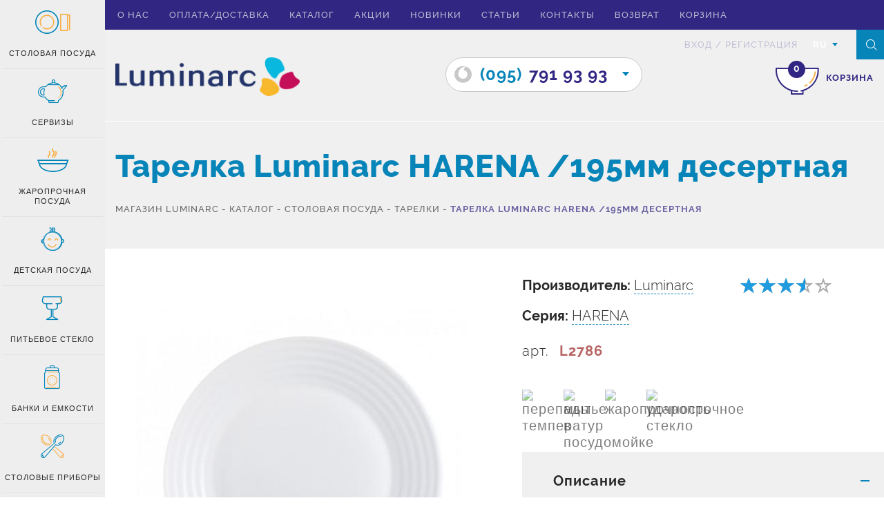

--- FILE ---
content_type: text/html; charset=UTF-8
request_url: https://luminarc.kharkov.ua/ru/item/tarelka-luminarc-harena-195mm-desertnaya/
body_size: 10602
content:
<!DOCTYPE html>
<html lang="ru">


<head>
    <meta charset="UTF-8">
    <meta name="viewport" content="width=device-width, initial-scale=1.0">
    <meta name="viewport" content="initial-scale=1.0, user-scalable=no" />
    <meta name="format-detection" content="telephone=no">
    <meta name="google-site-verification" content="qHNEFI8YX1CvKFEdJG_MCCu9P7VLAm7drDcmFaeOLnQ" />
    <meta http-equiv="X-UA-Compatible" content="IE=edge" />	
    <base href="https://luminarc.kharkov.ua/" />
    
    <meta name="description" content="Выгодное предложение: Тарелка Luminarc HARENA /195мм десертная по цене прямого дистрибьютора. ☑ Скидки для оптовых покупателей ☑ Доставка посуды по Украине.">
    <meta name="robots" content="index,follow">
    <meta name="keywords" content="Тарелка Luminarc HARENA /195мм десертная">
    <link rel="alternate" href="https://luminarc.kharkov.ua/ru/item/tarelka-luminarc-harena-195mm-desertnaya/" hreflang="ru" /><link rel="alternate" href="https://luminarc.kharkov.ua/ua/item/tarelka-luminarc-harena-195mm-desertnaya/" hreflang="uk" />

<!-- Google Tag Manager -->
<script>(function(w,d,s,l,i){w[l]=w[l]||[];w[l].push({'gtm.start':
new Date().getTime(),event:'gtm.js'});var f=d.getElementsByTagName(s)[0],
j=d.createElement(s),dl=l!='dataLayer'?'&l='+l:'';j.async=true;j.src=
'https://www.googletagmanager.com/gtm.js?id='+i+dl;f.parentNode.insertBefore(j,f);
})(window,document,'script','dataLayer','GTM-MWXT9M2');</script>
<!-- End Google Tag Manager -->
<script async>
  window.dataLayer = window.dataLayer || [];
  function gtag(){dataLayer.push(arguments);}
</script>

	
          		
    <title>Купить Тарелка Luminarc HARENA /195мм десертная | интернет магазин Luminarc </title>
    <meta property="og:title" content="Тарелка Luminarc HARENA /195мм десертная " />
    <meta property="og:site_name" content="Luminarc" /> 
    <meta property="og:type" content="website" />
    <meta property="og:url" content="https://luminarc.kharkov.ua/ru/item/tarelka-luminarc-harena-195mm-desertnaya/" />
    <meta property="og:image" content="https://luminarc.kharkov.ua/assets/cache/images/item/2009/667165133e87566dde8c74be65079b7a.webp " />  
    <meta property="og:description" content="Выгодное предложение: Тарелка Luminarc HARENA /195мм десертная по цене прямого дистрибьютора. ☑ Скидки для оптовых покупателей ☑ Доставка посуды по Украине." />


    <link rel="shortcut icon" href="ico-16.png" type="image/x-icon">

<!--    <link href="css/bootstrap.min.css" rel="stylesheet" />
    <link href="css/font-awesome.min.css" rel="stylesheet" />
    <link rel="stylesheet" href="css/animations.css" />
    <link rel="stylesheet" href="css/star-rating.min.css" />
    <link rel="stylesheet" href="css/jquery.fancybox.css" />
    <link rel="stylesheet" href="css/nouislider.css" />
    <link rel="stylesheet" href="css/nouislider.pips.css" />
    <link rel="stylesheet" href="css/nouislider.tooltips.css" />
    <link rel="stylesheet" href="css/chosen.css" />
    <link rel="stylesheet" href="css/bootstrap-datepicker.min.css" />
    <link rel="stylesheet" href="css/jquery.mCustomScrollbar.min.css"  /> 
    <link rel="stylesheet" href="css/swiper.min.css" />
    <link rel="stylesheet" href="css/owl.carousel.css" /> -->


<!--<link href="css/reset.css"  rel="preload"  as="style"/>-->
<!--<link href="css/test.css"  rel="preload"  as="style"/>-->
<!--<link href="css/style.css"  rel="preload"  as="style"/>-->
<link href="css/bootstrap.min.css"  rel="preload"  as="style"/>
    <link href="css/font-awesome.min.css" rel="preload"  as="style"/>
    <link rel="preload" href="css/animations.css"  as="style"/>
    <link rel="preload" href="css/star-rating.min.css"  as="style"/>
    <link rel="preload" href="css/jquery.fancybox.css"  as="style"/>
    <link rel="preload" href="css/nouislider.css"  as="style"/>
    <link rel="preload" href="css/nouislider.pips.css"  as="style"/>
    <link rel="preload" href="css/nouislider.tooltips.css"  as="style"/>
    <link rel="preload" href="css/chosen.css"  as="style"/>
    <link rel="preload" href="css/bootstrap-datepicker.min.css"  as="style"/>
    <link rel="preload" href="css/jquery.mCustomScrollbar.min.css"   as="style"/> 
    <link rel="preload" href="css/swiper.min.css" as="style" />
    <link rel="preload" href="css/owl.carousel.css"  as="style"/>


    <link rel="preload" href="/css/fonts/glyphicons-halflings-regular.woff2" as="font" type="font/woff" crossorigin="anonymous">

    <link async rel="stylesheet" type="text/css" href="css/test.css"/>
     
<!--<link rel="stylesheet" href="css/allstyles.css">-->
<!--<script type="text/javascript" src="js/allstyles.js"></script>   -->
<!--<script defer src="https://ajax.googleapis.com/ajax/libs/jquery/2.2.0/jquery.min.js"></script>
  <script src="/js/go_top.js" defer></script> -->
  <script async>
  (function(i,s,o,g,r,a,m){i['GoogleAnalyticsObject']=r;i[r]=i[r]||function(){
  (i[r].q=i[r].q||[]).push(arguments)},i[r].l=1*new Date();a=s.createElement(o),
  m=s.getElementsByTagName(o)[0];a.async=1;a.src=g;m.parentNode.insertBefore(a,m)
  })(window,document,'script','https://www.google-analytics.com/analytics.js','ga');

  ga('create', 'UA-25029597-1', 'auto');
  ga('send', 'pageview');
</script>
</head>

<body class="bg ">
<!-- Google Tag Manager (noscript) -->
<noscript><iframe src="https://www.googletagmanager.com/ns.html?id=GTM-MWXT9M2"
height="0" width="0" style="display:none;visibility:hidden"></iframe></noscript>
<!-- End Google Tag Manager (noscript) -->


    <link async rel="stylesheet" href="css/style.css?v=6" />

    <noscript>
        <div class="noscript">Для полной функциональности этого сайта необходимо включить JavaScript. Вот <a href="https://artjoker.ua/ru/how-to-enable-javascript/" rel="nofollow" target="_blank"> инструкции, как включить JavaScript в вашем браузере.</a>
        </div>
    </noscript>
    <!--[if lte IE 8]>
      <p class="off-js">Ваш браузер устарел, пожалуйста <b>обновите</b> его.</p>
      <![endif]-->
<ul class="navigation-menu over-cont mob-show"><li>
	<span class="mobb-butt"></span>
	<a href="/ru/o-nas/" class="">О нас</a>
</li>
<li>
	<span class="mobb-butt"></span>
	<a href="/ru/dostavka/" class="">Оплата/доставка</a>
</li>
<li>
	<span class="mobb-butt"></span>
	<a href="/ru/catalog/" class="">Каталог</a>
</li>
<li>
	<span class="mobb-butt"></span>
	<a href="/ru/akczii/" class="">Акции</a>
</li>
<li>
	<span class="mobb-butt"></span>
	<a href="/ru/novinki/" class="">Новинки</a>
</li>
<li>
	<span class="mobb-butt"></span>
	<a href="/ru/stati/" class="">Статьи</a>
</li>
<li>
	<span class="mobb-butt"></span>
	<a href="/ru/svyazatsya-s-nami/" class="">Контакты</a>
</li>
<li>
	<span class="mobb-butt"></span>
	<a href="/ru/vozvrat/" class="">Возврат</a>
</li>
<li>
	<span class="mobb-butt"></span>
	<a href="/ru/korzina/" class="js_empty_cart empty_cart">Корзина</a>
</li>
<li>
	<span class="mobb-butt"></span>
	<a href="/ru/karta-sajta/" class="">Карта сайта</a>
</li>
</ul>    
	
<div class="wrapper">
	<div class="overlay"></div>
	<div class="mCustomScrollbar" data-mcs-theme="dark">
		<div class="sidebar">
			<div class="sidebar-open mob-side js_roll">
				<div class="icon-book">
					<span class="path1"></span>
					<span class="path2"></span>
					<span class="path3"></span>
				</div>
			</div>
			<div class="roll mob-side js_roll">
				<span class="icon-arrowr"></span> свернуть
			</div>
			<ul>
				<li class="drop">
	<div class="icon-plate">
			<span class="path1"></span>
			<span class="path2"></span>
			<span class="path3"></span>
		</div>
	Столовая посуда
	<ul>
		<li class="roll-catalog__head">Столовая посуда</li>
		<li><a href="/ru/catalog/stolovaya-posuda/blyuda/" title="Блюда" >Блюда</a></li>
<li><a href="/ru/catalog/stolovaya-posuda/tarelki/" title="Тарелки" >Тарелки</a></li>
<li><a href="/ru/catalog/stolovaya-posuda/salatniki/" title="Салатники" >Салатники</a></li>
<li><a href="/ru/catalog/stolovaya-posuda/pialyi/" title="Салатники цветные" >Салатники цветные</a></li>
<li><a href="/ru/catalog/stolovaya-posuda/saxarniczyi/" title="Сахарницы" >Сахарницы</a></li>
<li><a href="/ru/catalog/stolovaya-posuda/bulonniczyi/" title="Бульонницы, супницы" >Бульонницы, супницы</a></li>
<li><a href="/ru/catalog/stolovaya-posuda/maslenki/" title="Масленки" >Масленки</a></li>
<li><a href="/ru/catalog/stolovaya-posuda/kruzhki/" title="Кружки, чашки" >Кружки, чашки</a></li>
<li class="last"><a href="/ru/catalog/stolovaya-posuda/kremanki/" title="Креманки" >Креманки</a></li>

	</ul>
</li>
<li class="drop">
	<div class="icon-kettle">
                            <span class="path1"></span>
                            <span class="path2"></span>
                            <span class="path3"></span>
                        </div>
	Сервизы
	<ul>
		<li class="roll-catalog__head">Сервизы</li>
		<li><a href="/ru/catalog/servizyi/stolovyie/" title="Столовые сервизы" >Столовые сервизы</a></li>
<li><a href="/ru/catalog/servizyi/serviz-19-predmetiv/" title="Сервиз 19 предметов" >Сервиз 19 предметов</a></li>
<li><a href="/ru/catalog/servizyi/serviz-38-predmetov/" title="Сервиз 38 предметов" >Сервиз 38 предметов</a></li>
<li><a href="/ru/catalog/servizyi/serviz-46-predmetov/" title="Сервиз 46 предметов" >Сервиз 46 предметов</a></li>
<li><a href="/ru/catalog/servizyi/chajnyie/" title="Чайные сервизы" >Чайные сервизы</a></li>
<li class="last"><a href="/ru/catalog/servizyi/kofejnye-servizy/" title="Кофейные сервизы" >Кофейные сервизы</a></li>

	</ul>
</li>
<li class="drop">
	<div class="icon-sup">
                            <span class="path1"></span>
                            <span class="path2"></span>
                            <span class="path3"></span>
                            <span class="path4"></span>
                        </div>
	Жаропрочная посуда
	<ul>
		<li class="roll-catalog__head">Жаропрочная посуда</li>
		<li><a href="/ru/catalog/zharoprochnaya-posuda/naboryi/" title="Наборы" >Наборы</a></li>
<li class="last"><a href="/ru/catalog/zharoprochnaya-posuda/formyi/" title="Формы" >Формы</a></li>

	</ul>
</li>
<li class="drop">
	<div class="icon-child">
                            <span class="path1"></span>
                            <span class="path2"></span>
                            <span class="path3"></span>
                            <span class="path4"></span>
                            <span class="path5"></span>
                        </div>
	Детская посуда
	<ul>
		<li class="roll-catalog__head">Детская посуда</li>
		<li class="last"><a href="/ru/catalog/detskaya-posuda/servizyi1/" title="Наборы" >Наборы</a></li>

	</ul>
</li>
<li class="drop">
	<div class="icon-wineglass">
                            <span class="path1"></span>
                            <span class="path2"></span>
                            <span class="path3"></span>
                        </div>
	Питьевое стекло
	<ul>
		<li class="roll-catalog__head">Питьевое стекло</li>
		<li><a href="/ru/catalog/pitevoe-steklo/bokalyi/" title="Бокалы" >Бокалы</a></li>
<li><a href="/ru/catalog/pitevoe-steklo/ryumki/" title="Рюмки" >Рюмки</a></li>
<li><a href="/ru/catalog/pitevoe-steklo/stakanyi1/" title="Стаканы" >Стаканы</a></li>
<li><a href="/ru/catalog/pitevoe-steklo/kuvshinyi/" title="Кувшины" >Кувшины</a></li>
<li class="last"><a href="/ru/catalog/pitevoe-steklo/komplektyi/" title="Наборы для напитков" >Наборы для напитков</a></li>

	</ul>
</li>
<li class="drop">
	<div class="icon-bottle">
                            <span class="path1"></span>
                            <span class="path2"></span>
                            <span class="path3"></span>
                            <span class="path4"></span>
                            <span class="path5"></span>
                            <span class="path6"></span>
                            <span class="path7"></span>
                            <span class="path8"></span>
                            <span class="path9"></span>
                            <span class="path10"></span>
                            <span class="path11"></span>
                            <span class="path12"></span>
                            <span class="path13"></span>
                        </div>
	Банки и емкости
	<ul>
		<li class="roll-catalog__head">Банки и емкости</li>
		<li><a href="/ru/catalog/banki-i-emkosti/banki/" title="Банки" >Банки</a></li>
<li class="last"><a href="/ru/catalog/banki-i-emkosti/kontejneryi/" title="Пищевые контейнеры" >Пищевые контейнеры</a></li>

	</ul>
</li>
<li class="drop">
	<div class="icon-spoon">
                            <span class="path1"></span>
                            <span class="path2"></span>
                            <span class="path3"></span>
                            <span class="path4"></span>
                            <span class="path5"></span>
                            <span class="path6"></span>
                            <span class="path7"></span>
                            <span class="path8"></span>
                            <span class="path9"></span>
                        </div>
	Столовые приборы
	<ul>
		<li class="roll-catalog__head">Столовые приборы</li>
		<li class="last"><a href="/ru/catalog/stolovyie-priboryi/nabor-stolovyix-priborov/" title="Набор столовых приборов" >Набор столовых приборов</a></li>

	</ul>
</li>
				
			</ul>
		</div>
	</div>
	
		<header id="header" class="header header--content">

			<div class="header-top">
				<div class="container">
					<div class="row">
						<div class="top-header">						
							<div class="top-header__left">
								<div class="navigation">
									<span class="toggle-navigation-button">
										<span></span>
										<span></span>
										<span></span>
									</span>
									<ul class="navigation-menu over-cont mob-hide"><li>
	<span class="mobb-butt"></span>
	<a href="/ru/o-nas/" class="">О нас</a>
</li>
<li>
	<span class="mobb-butt"></span>
	<a href="/ru/dostavka/" class="">Оплата/доставка</a>
</li>
<li>
	<span class="mobb-butt"></span>
	<a href="/ru/catalog/" class="">Каталог</a>
</li>
<li>
	<span class="mobb-butt"></span>
	<a href="/ru/akczii/" class="">Акции</a>
</li>
<li>
	<span class="mobb-butt"></span>
	<a href="/ru/novinki/" class="">Новинки</a>
</li>
<li>
	<span class="mobb-butt"></span>
	<a href="/ru/stati/" class="">Статьи</a>
</li>
<li>
	<span class="mobb-butt"></span>
	<a href="/ru/svyazatsya-s-nami/" class="">Контакты</a>
</li>
<li>
	<span class="mobb-butt"></span>
	<a href="/ru/vozvrat/" class="">Возврат</a>
</li>
<li>
	<span class="mobb-butt"></span>
	<a href="/ru/korzina/" class="js_empty_cart empty_cart">Корзина</a>
</li>
</ul>    
								</div>
							</div>						
							<div class="top-header__right">
								<ul class="header-rigth__inner">
									<li>
																			
										<ul class="head-form top-header__item">
											<li>
												<a href="#" rel="nofollow" class="enter">вход</a>
											</li>
											<li>/</li>
											<li>
												<a href="#" rel="nofollow" class="reg">Регистрация</a>
											</li>
										</ul>
										                                    
									</li>
									<li>
										 <div class="languages top-header__item ">
											<span class="languages-box js_language">RU</span>
											<span class="icon-triangledown-fill"></span>										
											<ul class="languages_list list-no">
												<li>
	<a href="#" rel="nofollow" data-lang="ua" class="languages-box languages-box--change">UA</a>
</li>											
											</ul>
										</div> 
									</li>
								</ul>
								<span class="search js_search">
									<span class="icon-search"></span>
								</span>
								<form action="https://luminarc.kharkov.ua/ru/rezultati-poshuku/" method="get" class="form-gorizontal search-form js_search_form" role="form">
									<div class="form-group search_form_top">
										<input type="text"  name="search" placeholder="Введите название товара для поиска..." value="" class="form-control input2">
									</div>
								</form>
							</div>
						</div>
					</div>
				</div>
			</div>
					
		</header>
		<div class="header-bottom header-bottom--grey">
				<div class="container">
					<div class="row">
						<div class="col-lg-3 col-md-3 logo">
							<a href="https://luminarc.kharkov.ua/ru/">
							<img src="images/logo.png" alt="Luminarc" width="272" height="58"  style="height:auto">
							</a>
						</div>
						
						<div class="cart-box right ">
							<a href="https://luminarc.kharkov.ua/ru/korzina/" rel="nofollow" class="js_empty_cart empty_cart">
								<span class="icon-cart">
									<span class="path2"></span>
									<span class="path3"></span>
									<span class="path4"></span>
									<span class="path5"></span>
									<span class="total-items cart-status">0</span>
								</span>
								<span class="cart-box__text">корзина</span>
							</a>							
						</div>
						
						
<!-- <div class="info-text">Шановні покупці! Наш магазин посуду відновив свою роботу під час війни!Замовлення відправляються Новою поштою. Все буде Україна!​</div> -->
						<div class="phone-head js_phone-head">
							<div class="phone-head__item">
	<a class="life-tel" href="tel:0957919393">
		<span class="icon-o icon"></span>
		<span class="blue">(095)</span><span class="purp">791 93 93</span>
	</a>
	<span class="icon-triangledown-fill"></span>
</div>
							<div class="phone-head__item">
	<a class="kiev-tel" href="tel:0975239595">
		<span class="icon-kstar icon"></span>
		<span class="blue">(097)</span><span class="purp">523 95 95</span>
	</a>
	<span class="icon-triangledown-fill"></span>
</div>
							
						</div>
					</div>
				</div>
			</div>
		
		
		<section class="page-title">
			<div class="container">
				<div class="row">
					<h1 class="page-title__name">Тарелка Luminarc HARENA /195мм десертная</h1>
					<div class="breadcrumbs-block">
						<div itemscope itemtype="https://schema.org/BreadcrumbList" class="breadcrumbs "><span itemprop="itemListElement" itemscope itemtype="https://schema.org/ListItem"><a href="/ru/" itemprop="item" class="breadcrumb-main " ><span itemprop="name">Магазин Luminarc</span></a><meta itemprop="position" content="1" /></span> <span>-</span> <span itemprop="itemListElement" itemscope itemtype="https://schema.org/ListItem"><a href="https://luminarc.kharkov.ua/ru/catalog/" itemprop="item" class="breadcrumb-main " ><span itemprop="name">Каталог</span></a><meta itemprop="position" content="2" /></span> <span>-</span> <span itemprop="itemListElement" itemscope itemtype="https://schema.org/ListItem"><a href="https://luminarc.kharkov.ua/ru/catalog/stolovaya-posuda/" itemprop="item" class="breadcrumb-main " ><span itemprop="name">Столовая посуда</span></a><meta itemprop="position" content="3" /></span> <span>-</span> <span itemprop="itemListElement" itemscope itemtype="https://schema.org/ListItem"><a href="https://luminarc.kharkov.ua/ru/catalog/stolovaya-posuda/tarelki/" itemprop="item" class="breadcrumb-main " ><span itemprop="name">Тарелки</span></a><meta itemprop="position" content="4" /></span> <span>-</span> <span itemprop="itemListElement" itemscope itemtype="https://schema.org/ListItem"><a  itemprop="item"  href="/ru/item/tarelka-luminarc-harena-195mm-desertnaya/" style="display:none"><span itemprop="name">Тарелка Luminarc HARENA /195мм десертная</span></a><span class="breadcrumb-last active"><span>Тарелка Luminarc HARENA /195мм десертная</span></span><meta itemprop="position" content="5" /></span></div>					
					</div>
				</div>
			</div>
		</section>
		
<section class="tovar" itemscope itemtype="http://schema.org/Product">
	<div class="container">
		<div class="row">			
			<div class="col-sm-6 slider-tov">
				<meta itemprop="name" content="Тарелка Luminarc HARENA /195мм десертная" />
                                <meta itemprop="mpn" content="2009" />
				<ul class="js_bxslider-tovar slider-tovar">
	<li><a class="fancybox" href="/assets/cache/images/item/2009/dbf152603b9865f37bc5f971831d8c29.webp" rel="gallery"><img itemprop="image" class="lazy" data-original="/assets/cache/images/item/2009/667165133e87566dde8c74be65079b7a.webp" src="/assets/cache/images/item/2009/667165133e87566dde8c74be65079b7a.webp" alt="Тарелка Luminarc HARENA /195мм десертная" width="495" height="484" style="height:auto; width:auto"></a></li><li><a class="fancybox" href="/assets/cache/images/item/2009/14e045b097f8bccc5f0f34dc01ef803c.webp" rel="gallery"><img itemprop="image" class="lazy" data-original="/assets/cache/images/item/2009/5d504859d488a5caa19a4221e5faa649.webp" src="/assets/cache/images/item/2009/5d504859d488a5caa19a4221e5faa649.webp" alt="Тарелка Luminarc HARENA /195мм десертная" width="495" height="484" style="height:auto; width:auto"></a></li>
</ul>

<div id="bx-pager" class="slider-tovar-min clearfix">
	<a data-slide-index="0" href=""><img src="/assets/cache/images/item/2009/d48ec9871e49784534daca84ac9f3c5e.webp" alt="Тарелка Luminarc HARENA /195мм десертная" width="85" height="83" /></a><a data-slide-index="1" href=""><img src="/assets/cache/images/item/2009/9c21362fcde9429a8800974d2882b2a6.webp" alt="Тарелка Luminarc HARENA /195мм десертная" width="85" height="83" /></a>	
</div>	 
				
				
				
			</div>
			<div class="col-sm-6 tovar-box">
				<div class="tovar-rating stars">
					<input class="rating rating-loading" value="3.50000" data-readonly="true" data-rate-prod="2009" data-show-clear="false" data-show-caption="false">
				</div>				
				<div class="tovar-produce">

					
					<div class="produce-firm">
						Производитель:
						<a href="https://luminarc.kharkov.ua/ru/brendyi/luminarc/">Luminarc</a>
					</div>
					
					
					<div class="produce-seria">
						Серия:
						<a href="https://luminarc.kharkov.ua/ru/seriya/harena/" > HARENA </a>
					</div>
										
					<div class="tovar-status">
						
						<img class="lazy" data-original="images/net_ru.jpg" alt="">
												
					</div>					
				</div>
				<div class="tovar-article">арт.<b>L2786</b></div>
				<mate itemprop="sku" content="L2786" />
                                <div itemprop="brand" itemtype="https://schema.org/Brand" itemscope>
                                    <meta itemprop="name" content="Luminarc" />
                                </div>
				<div class="tovar-cost inline-half" itemprop="offers" itemscope itemtype="http://schema.org/Offer">					
					<meta itemprop="priceCurrency" content="UAH" />
                                        <meta itemprop="url" content="https://luminarc.kharkov.ua/ru/item/tarelka-luminarc-harena-195mm-desertnaya/" />

					
					
					<meta itemprop="price" content="0" />
					
                                                <link itemprop="availability" href="https://schema.org/OutOfStock" />
							
				</div>
				
				<div class="tovar-details inline-half">
					<ul>
						<li class="details__item">
							<img class="lazy" data-original="images/temperature.png" alt="перепады температур" width="50" height="50">
							<span>перепады температур</span>
						</li>
						<li class="details__item">
							<img class="lazy" data-original="images/wash.png" alt="мытье в посудомойке" width="50" height="50">
							<span>мытье в посудомойке</span>
						</li>
						<li class="details__item">
							<img class="lazy" data-original="images/microwave.png" alt="жаропрочность" width="50" height="50">
							<span>жаропрочность</span>
						</li>
						<li class="details__item">
							<img class="lazy" data-original="images/punch.png" alt="ударопрочное стекло" width="50" height="50">
							<span>ударопрочное стекло</span>
						</li>		
													
					</ul>
				</div>
				
				
				
				
				<div class="tovar-description tovar-block">
					<div class="tovar-block__title">Описание</div>
					<div class="tovar-description__inner visible">
 					       <p>Тарелка десертная Luminarc серии HARENA, белого цвета. Диаметром 19,5см. Изготовлена из экологически чистого материала - ударопрочного термостойкого стекла.</p>
                                               <meta itemprop="description" content="<p>Тарелка десертная Luminarc серии HARENA, белого цвета. Диаметром 19,5см. Изготовлена из экологически чистого материала - ударопрочного термостойкого стекла.</p>" />
					</div>
					<span class="js_tovar-block-close tovar-block-close open"></span>
				</div>
				
				
				</div>
			</div>
		</div>
		
	</section>
	
	<section class="tovar-carousel">
		<div class="container">
			<div class="row">
				<div class="section-title">Серия товаров HARENA</div>
				<div class="tovar-owl js_owl-carousel-tovar goods-box">
					<div class="col-md-3 col-sm-6 col-xs-6 mobile-col goods-item">
	<div class="goods-box__item draw draw-border">		
		
		
		
		<a href="https://luminarc.kharkov.ua/ru/item/salatnik-luminarc-harena-270mm/" class="goods-box__img">
			<img class="owl-lazy" data-src="/assets/cache/images/0/04902c2988a3566e52890a41d2297e15.webp" alt="">
		</a>
		<div class="goods-box__info">
			
		<a class="tovar__title" href="https://luminarc.kharkov.ua/ru/item/salatnik-luminarc-harena-270mm/">
			<span class="goods-name">Салатник Luminarc</span>
			<span class="goods-info">HARENA /270мм</span>
			
			<div class="goods-price"><span>145</span> <span class="text25"> грн</span></div>
		</a>
			
			
		</div>
		
		<div class="add-cart">
			<a href="#" rel="nofollow" data-buy="2013" class="cart-box">
				<div class="icon-cart">
					<span class="path2"></span>
					<span class="path3"></span>
					<span class="path4"></span>
					<span class="path5"></span>
					<div class="total-items add-item"></div>
				</div>
			</a>
			<div class="add-cart__text">в корзину</div>
		</div>
		
	</div>
	</div><div class="col-md-3 col-sm-6 col-xs-6 mobile-col goods-item">
	<div class="goods-box__item draw draw-border">		
		
		
		
		<a href="https://luminarc.kharkov.ua/ru/item/serviz-luminarc-harena-blackandwhite-18pr/" class="goods-box__img">
			<img class="owl-lazy" data-src="/assets/cache/images/3/34b1f9dbd348151cb44ba028188232b7.webp" alt="">
		</a>
		<div class="goods-box__info">
			
		<a class="tovar__title" href="https://luminarc.kharkov.ua/ru/item/serviz-luminarc-harena-blackandwhite-18pr/">
			<span class="goods-name">Сервиз Luminarc </span>
			<span class="goods-info">HARENA Black&amp;White /18пр</span>
			
			
		</a>
			
			
		</div>
		<span class="not_avail">Нет в наличии</span>
	</div>
	</div><div class="col-md-3 col-sm-6 col-xs-6 mobile-col goods-item">
	<div class="goods-box__item draw draw-border">		
		
		
		
		<a href="https://luminarc.kharkov.ua/ru/item/serviz-luminarc-harena-blackandwhite-24pr/" class="goods-box__img">
			<img class="owl-lazy" data-src="/assets/cache/images/f/fe0ee3fb1b6cbd2e879f00d2b0c25391.webp" alt="">
		</a>
		<div class="goods-box__info">
			
		<a class="tovar__title" href="https://luminarc.kharkov.ua/ru/item/serviz-luminarc-harena-blackandwhite-24pr/">
			<span class="goods-name">Сервиз Luminarc </span>
			<span class="goods-info">HARENA Black&amp;White /24пр</span>
			
			
		</a>
			
			
		</div>
		<span class="not_avail">Нет в наличии</span>
	</div>
	</div><div class="col-md-3 col-sm-6 col-xs-6 mobile-col goods-item">
	<div class="goods-box__item draw draw-border">		
		
		
		
		<a href="https://luminarc.kharkov.ua/ru/item/serviz-luminarc-harena-blackandwhite-38pr/" class="goods-box__img">
			<img class="owl-lazy" data-src="/assets/cache/images/d/dd4959cbdb4bc6dc4362e7e69d469b17.webp" alt="">
		</a>
		<div class="goods-box__info">
			
		<a class="tovar__title" href="https://luminarc.kharkov.ua/ru/item/serviz-luminarc-harena-blackandwhite-38pr/">
			<span class="goods-name">Сервиз Luminarc </span>
			<span class="goods-info">HARENA Black&amp;White /38пр</span>
			
			
		</a>
			
			
		</div>
		<span class="not_avail">Нет в наличии</span>
	</div>
	</div>				
				</div>
			</div>
		</div>
	</section>
	
	
	
	<section class="tovar-carousel">
		<div class="container">
			<div class="row">
				<div class="section-title">Вы смотрели</div>
				<div class="tovar-owl js_owl-carousel-tovar goods-box">
								
				</div>
			</div>
		</div>
	</section>
	
	<script>
dataLayer.push({
  'event': 'view_item',
  'value': 0,
  'items' : [{
    'id': '2009',
    'google_business_vertical': 'retail'
  }]
});
</script>

  
	
	<footer id="footer" class="footer">
	<div class="container">
		<div class="row">
			<div class="foot-cont row clearfix">
				<div class="foot-col foot-col--1">
					<div class="foot-nav">
						<div class="foot-head">Разделы</div>
						<div class="foot-menu-open js_foot-menu">
							<i class="icon-close"></i>
						</div>
						<ul class="foot-menu-m">
							<li><a href="/ru/o-nas/" title="О нас" >О нас</a></li>
<li><a href="/ru/akczii/" title="Акции" >Акции</a></li>
<li><a href="/ru/novinki/" title="Новинки" >Новинки</a></li>
<li class="last"><a href="/ru/svyazatsya-s-nami/" title="Контакты" >Контакты</a></li>
                                      
						</ul>
					</div>
				</div>
				<div class="foot-col foot-col--2">
					<div class="foot-head foot-head--2">Каталог</div>
					<div class="foot-menu-open js_foot-menu">
						<i class="icon-close"></i>
					</div>
					<div class="foot-nav foot-nav--mid">
						<div class="foot-head foot-head--1">Каталог</div>
						
						<ul class="foot-menu-m">
							<li><a href="/ru/catalog/stolovaya-posuda/" title="Столовая посуда" >Столовая посуда</a></li>
<li><a href="/ru/catalog/servizyi/" title="Сервизы" >Сервизы</a></li>
<li><a href="/ru/catalog/zharoprochnaya-posuda/" title="Жаропрочная посуда" >Жаропрочная посуда</a></li>
<li><a href="/ru/catalog/detskaya-posuda/" title="Детская посуда" >Детская посуда</a></li>
<li><a href="/ru/catalog/pitevoe-steklo/" title="Питьевое стекло" >Питьевое стекло</a></li>
<li><a href="/ru/catalog/banki-i-emkosti/" title="Банки и емкости" >Банки и емкости</a></li>
<li class="last"><a href="/ru/catalog/stolovyie-priboryi/" title="Столовые приборы" >Столовые приборы</a></li>
                                   
						</ul>
					</div>                           
				</div>
				<div class="foot-col foot-col--3">
					<div class="foot-nav">
						<div class="foot-head">Информация</div>
						<div class="foot-menu-open js_foot-menu">
							<i class="icon-close"></i>
						</div>
						<ul class="foot-menu-m">
							
							<li><a href="/ru/dostavka/" title="Оплата/доставка" >Оплата/доставка</a></li>
<li><a href="/ru/stati/" title="Статьи" >Статьи</a></li>
<li><a href="/ru/vozvrat/" title="Возврат" >Возврат</a></li>
<li class="last"><a href="/ru/karta-sajta/" title="Карта сайта" >Карта сайта</a></li>
                                   
						</ul>
					</div>
				</div>
				<div class="foot-col foot-col--4">
					<div class="foot-head">Подписаться на рассылку</div>
					<div class="foot-feed">
						<form method="POST" class="js_validate">
							<div class="form-group">
								<input type="email" class="input2" name="subscribe[email]" required="" placeholder="Введите Еmail" data-validate="email">
							</div>
							<button type="submit" data-toggle="modal" data-target="#complite"><span class="arrow"></span>
							</button>
						</form>
						<ul class="social">
							<li><a href="https://www.facebook.com/luminarc.kharkov/" target="_blank" rel="nofollow"><span class="icon-facebook"></span></a>
							</li>
							<li><a href="https://www.youtube.com/channel/UCK-FGTuCNJnp0GXLs-lwGeQ" target="_blank" rel="nofollow"><span class="iconG-youtube"></span></a>
							</li>
							<li><a href="https://instagram.com/luminarc.kharkov" target="_blank" rel="nofollow"><span class="icon-insta"></span></a>
							</li>
						</ul>
					</div>
				</div>
			</div>
		</div>
		<div class="row">
			<div class="footer-holder">
				<div class="col-md-6 col-xs-12 text-left">
					© 2011 - 2018 Luminarc
				</div>
				<div class="col-md-6 col-xs-12 text-right">
					Разработка и поддержка сайта - <a href="https://turboseo.net.ua/" rel="nofollow" target="_blank">Turboseo</a>
				</div>
			</div>
		</div>
	</div>
	
	
</footer>
</div>


<div class="search-box" style="display: none;">
	<span class="close-search js_close">
	</span>
	<form action="https://luminarc.kharkov.ua/ru/rezultati-poshuku/" method="get">
		<input type="text" id="search-input" placeholder=" Введите название товара для поиска ..." name="search" value="">
		<button type="submit" class="btn btn-seacrh">
			<span class="icon-arrowl"></span>
		</button>
		<div class="search-info">
			Нажмите <b>Enter</b> для отправки запроса, нажмите <b>ESC</b> для выхода из поиска
		</div>
	</form>
</div>
<div id="authorization" class="modal modal-reg fade in">
	
	<button type="button" class="close close-modal" data-dismiss="modal" aria-hidden="true"></button>
	<div class="modal-dialog">
		
		<div class="modal-content">
			<div class="modal__img">
				<div class="modal-logo">
					<img src="images/lumback.png" alt="">
				</div>
				<span class="icon-castle">
					<span class="path1"></span>
					<span class="path2"></span>
					<span class="path3"></span>
					
				</span>
			</div>
			<div class="modal-body">
				<ul class="nav nav-tabs tab-reg">
					<li><a data-toggle="tab" href="#login">Авторизация</a>
					</li>
					<li><a data-toggle="tab" href="#registration">Регистрация</a>
					</li>
					<li class="reg-on"></li>
				</ul>
				
				<div class="tab-content">
					<div id="login" class="tab-pane fade">
						<form class="js_validate modal-form clearfix" method="post">
							<div class="form-group">
								<label>
									<span class="field-title">Email<span class="red">*</span></span>
									<input type="email" class="field" name="auth[email]" value="" placeholder="Email" tabindex="1" required data-validate="email">
								</label>
							</div>
							<div class="form-group">
								<label>
									<span class="field-title">Пароль<span class="red">*</span></span>
									<input type="password" class="field" name="auth[pass]" value="" tabindex="2" placeholder="Пароль" required data-validate="pass">
								</label>
							</div>
							<div class="form-group clearfix">
								<span class="check-log">
									<input type="checkbox" id="remember" name="remember-me" value="yes" >
									<label for="remember"><span></span>Запомнить меня</label>
								</span>
								<span class="forget">
									<a href="#forgot" data-toggle="modal" data-dismiss="modal">Забыли пароль?</a>
								</span>
							</div>
							<div class="text-center">
								<input type="hidden" name="auth[redirect]" value="https://luminarc.kharkov.ua/ru/item/tarelka-luminarc-harena-195mm-desertnaya/">
								<button class="btn btn-catalog btn-modal" type="submit">Войти<span></span>
								</button>
							</div>
						</form>
					</div>
					<div id="registration" class="tab-pane fade">
						<form class="js_validate modal-form clearfix" method="post">
							<div class="form-group">
								<label>
									<span class="field-title">Email<span class="red">*</span></span>
									<input type="email" class="field" name="reg[email]" value="" placeholder="Email" tabindex="1" required data-validate="email">
								</label>
							</div>
							<div class="form-group">
								<label>
									<span class="field-title">Имя<span class="red">*</span></span>
									<input type="text" class="field" name="reg[name]" value="" placeholder="Имя" tabindex="2" required>
								</label>
							</div>
							<div class="form-group">
								<label>
									<span class="field-title">Фамилия<span class="red">*</span></span>
									<input type="text" class="field" name="reg[surname]" value=""  placeholder="Фамилия" tabindex="3" required>
								</label>
							</div>
							<div class="form-group">
								<div class="g-recaptcha captcha-contacts" data-sitekey="6Lfn3AYUAAAAALKIutYccmslch9o1e7im2Jzrkmu"></div>
							</div>
							<div class="form-group clearfix">
								<span class="check-log">
									<input type="checkbox" required id="agree" name="accept">
									<label for="agree"><span></span>Вы предоставляете разрешение на обработку ваших персональных данных</label>
								</span>
								
							</div>
							<div class="text-center">
								<button class="btn btn-catalog btn-modal" type="submit">Зарегистрироваться<span></span>
								</button>
							</div>
						</form>
					</div>
					
				</div>
			</div>
		</div>
	</div>
</div>
<div class="modal fade in" id="ref-success" tabindex="-2" role="dialog" aria-hidden="false" data-test="">
	<button type="button" class="close close-modal"  data-dismiss="modal" data-next="" aria-hidden="true"></button>
	<div class="modal-dialog">
		<div class="modal-content">
			<!-- <div class="modal__img">
				<div class="modal-logo">
					<img src="images/lumback.png" alt="">
				</div>
				<span class="icon-castle">
					<span class="path1"></span>
					<span class="path2"></span>
					<span class="path3"></span>
					
				</span>
			</div> -->
			<div class="modal-body">
				
				<div class="modal-heading">
					<div>
						<button type="button" class="close"  data-dismiss="modal" data-next="" >
						</button>
						<div class="text-center reg-success"></div>
					</div>
				</div>
				<div class="text-center">
					<div class="reg-success__sub"></div>
					<!--<button data-next=""  data-dismiss="modal" class="btn btn-catalog btn-modal">Ок<span></span>
					</button>-->
                                 <div class="row">
                                   
                                    <div class="col-md-6 col-sm-6 col-xs-6 mobile-col">
                                      <a href="#" data-dismiss="modal" class="continue_title">Продолжить покупки</a>
                                    </div>
                                    <div class="col-md-3 col-sm-6 col-xs-6 mobile-col">
                                      <a href="https://luminarc.kharkov.ua/ru/korzina/" class="btn btn-catalog">Оформить заказ</a> 
                                    </div>
                                 </div>
				
			</div>
		</div>
	</div>
</div>
</div>



<div id="delivery-modal" class="modal delivery-modal fade in">
	<button type="button" class="close close-modal" data-dismiss="modal" aria-hidden="true"></button>
	<div class="modal-dialog">
		<div class="modal-content">
			<div class="modal__img">
				<div class="modal-logo">
					<img src="images/delivery-ico.png" alt="">
				</div>
			</div>
			<div class="modal-body">
				<p class="section-title">Рассылка</p>
				<p class="text-center">Будь первым, кто узнает о новых поступлениях <br/> и выгодных предложениях интeрнет-магазина Luminarc!</p>
				<form class="js_validate modal-form clearfix" method="post">
					<div class="form-group">
						<label>
							<span class="field-title">Имя<span class="red">*</span></span>
							<input type="text" class="field" name="reg[name]" value="" placeholder="Имя" tabindex="2" required>
						</label>
					</div>
					<div class="form-group">
						<label>
							<span class="field-title">Email<span class="red">*</span></span>
							<input type="email" class="field" name="reg[email]" value="" placeholder="Email" tabindex="1" required data-validate="email">
						</label>
					</div>
					<div class="text-center">
						<button class="btn btn-catalog btn-modal" type="submit">Согласен на рассылку<span></span></button>
					</div>
					<p class="ps">P.S. Никакого спама — только красивая посуда по лучшим ценам!</p>
				</form>
			</div>
		</div>
	</div>
</div>









<div class="modal fade in" id="forgot" tabindex="-2" role="dialog" aria-hidden="false">
	<button type="button" class="close close-modal" data-dismiss="modal" aria-hidden="true"></button>
	<div class="modal-dialog">
		<div class="modal-content">
			<div class="modal__img">
				<div class="modal-logo">
					<img src="images/lumback.png" alt="">
				</div>
				<span class="icon-castle">
					<span class="path1"></span>
					<span class="path2"></span>
					<span class="path3"></span>
				</span>
			</div>
			<div class="modal-body">
				
				<div class="modal-heading">
					<div>
						<button type="button" class="close" data-dismiss="modal">
						</button>
						<div class="text-center reg-success">Забыли пароль?</div>
					</div>
				</div>
				<div class="text-center">
					<div class="reg-success__sub">Введите Ваш email</div>
				</div>
				<form class="js_validate modal-form clearfix" method="post">
					<div class="form-group">
						<label>
							<span class="field-title">Email<span class="red">*</span></span>
							<input type="email" class="field" name="recovery" value="" placeholder="Email" tabindex="1" required data-validate="email">
						</label>
					</div>
					
					<div class="text-center">
						<button class="btn btn-catalog btn-modal" type="submit">Восстановить пароль<span></span>
						</button>
					</div>
				</form>
				
			</div>
		</div>
	</div>
</div>


<script type="text/javascript" src="js/jquery-2.1.4.min.js"></script>


<script src="/js/jquery.lazyload.min.js?v=1.8.3" charset="utf-8" defer></script>
<script type="text/javascript" charset="utf-8">
      $(function() {
          $("img.lazy").lazyload({
              effect : "fadeIn"
          });
      });
  </script>


<script src="/js/go_top.js" defer></script>
<script type="text/javascript" src="js/jquery.bxslider.min.js"></script>
<script async type="text/javascript" src='https://www.google.com/recaptcha/api.js'></script>
<script async type="text/javascript" src="js/jquery-ui.min.js"></script>


<script type="text/javascript" src="js/jquery-migrate-1.1.1.min.js"></script>
<script type="text/javascript" src="js/bootstrap.min.js"></script>
<script type="text/javascript" src="js/star-rating.min.js"></script>
<script type="text/javascript" src="js/owl.carousel.min.js"></script>
<script type="text/javascript" src="js/bootstrap-select.js"></script>
<!--<link rel="stylesheet" href="css/jquery.bxslider.css">-->

<script type="text/javascript" src="js/chosen.jquery.min.js"></script>
<script type="text/javascript" src="js/maskedinput.js"></script>
<script type="text/javascript" src="js/jquery.fancybox.pack.js"></script>
<script type="text/javascript" src="js/jquery.spinner.js"></script>
<script type="text/javascript" src="js/nouislider.js"></script>
<script type="text/javascript" src="js/wNumb.js"></script>
<script async type="text/javascript" src="js/swiper.min.js"></script>

<script type="text/javascript" src="js/bootstrap-datepicker.min.js"></script>
<script type="text/javascript" src="js/bootstrap-datepicker.ru.js"></script>
<script type="text/javascript" src="js/jquery.mCustomScrollbar.concat.min.js"></script>
<script src="/assets/site/shop.js?v=3"></script> 

ru

<script type="text/javascript" src="js/main.js?1"></script> 


<script>
	_lang = $.cookie("lang") == undefined ? "ua" : $.cookie('lang');				
</script>




<!--<script type="text/javascript">
	!function(t,e,c,n){var s=e.createElement(c);s.async=1,s.src="https://script.softcube.com/"+n+"/sc.js";var r=e.scripts[0];r.parentNode.insertBefore(s,r)}(window,document,'script',"2157163A682746CD8DC6146E39183C9C");
</script>
-->




  <script type="application/ld+json">
    {
        "@context": "https://schema.org",
        "@type": "WebSite",
        "url": "https://luminarc.kharkov.ua/ru/​",
        "potentialAction": {
          "@type": "SearchAction",
          "target":  {
          "@type" : "EntryPoint",
          "urlTemplate" : "https://luminarc.kharkov.ua/ru/rezultati-poshuku/?search={query}"
           }, 
        "query-input" : {
          "@type" : "PropertyValueSpecification",
          "valueName" : "query"
           }
        }
    }
    </script>

    <script type="application/ld+json">
    { "@context" : "https://schema.org",
      "@type" : "Organization",
      "name" :  "Luminarc",
      "url" : "https://luminarc.kharkov.ua/ru/",
      "logo" : "https://luminarc.kharkov.ua/images/logo.png", 
      "sameAs" : [
      "https://www.facebook.com/luminarc.kharkov/", 
      "https://vk.com/luminarc.kharkov", 
      "https://www.instagram.com/luminarc.kharkov.ua/"
      ], 
      "contactPoint" : [
        { "@type" : "ContactPoint",
          "telephone" : "+38(095)791 93 93",
          "contactType" : "customer service"
        } ] }
    </script>



<!-- Mem : 3.25 mb, MySQL: 0.0177 s, 22 request(s), PHP: 0.0657 s, total: 0.0834 s, document from database -->
	  <!-- ECommerce -->
  <script>
ga('create', 'UA-25029597-1');
ga('require', 'ec');
ga('ec:addProduct', {
  'id': '',
  'name': '',
  'category': '',
  'brand': '',
  'variant': ''
});
ga('ec:setAction', 'detail');
ga('send', 'event', 'UX', 'click', 'product detail');

function addToCart(pID,pName,cName,bName,pPrice) {
  ga('create', 'UA-25029597-1', 'auto');
  ga('require', 'ec');  
  ga('ec:addProduct', {
    'id': pID,
    'name': pName,
    'category': cName,
    'brand': bName,
    'variant': '',
    'price': pPrice,
    'quantity': 1
  });
  ga('ec:setAction', 'add');
  ga('send', 'event', 'UX', 'click', 'add to cart');
}

function delFromCart(pID,pName,cName,bName,pPrice,qTy) {
  ga('create', 'UA-25029597-1', 'auto');
  ga('require', 'ec');  
  ga('ec:addProduct', {
    'id': pID,
    'name': pName,
    'category': cName,
    'brand': bName,
    'variant': '',
    'price': pPrice,
    'quantity': qTy
  });
  ga('ec:setAction', 'remove');
  ga('send', 'event', 'UX', 'click', 'remove from cart');
}
</script>


  <!-- ECommerce -->  
	</body>
</html>

--- FILE ---
content_type: text/html; charset=utf-8
request_url: https://www.google.com/recaptcha/api2/anchor?ar=1&k=6Lfn3AYUAAAAALKIutYccmslch9o1e7im2Jzrkmu&co=aHR0cHM6Ly9sdW1pbmFyYy5raGFya292LnVhOjQ0Mw..&hl=en&v=PoyoqOPhxBO7pBk68S4YbpHZ&size=normal&anchor-ms=20000&execute-ms=30000&cb=xyfkpxd2lv1o
body_size: 49580
content:
<!DOCTYPE HTML><html dir="ltr" lang="en"><head><meta http-equiv="Content-Type" content="text/html; charset=UTF-8">
<meta http-equiv="X-UA-Compatible" content="IE=edge">
<title>reCAPTCHA</title>
<style type="text/css">
/* cyrillic-ext */
@font-face {
  font-family: 'Roboto';
  font-style: normal;
  font-weight: 400;
  font-stretch: 100%;
  src: url(//fonts.gstatic.com/s/roboto/v48/KFO7CnqEu92Fr1ME7kSn66aGLdTylUAMa3GUBHMdazTgWw.woff2) format('woff2');
  unicode-range: U+0460-052F, U+1C80-1C8A, U+20B4, U+2DE0-2DFF, U+A640-A69F, U+FE2E-FE2F;
}
/* cyrillic */
@font-face {
  font-family: 'Roboto';
  font-style: normal;
  font-weight: 400;
  font-stretch: 100%;
  src: url(//fonts.gstatic.com/s/roboto/v48/KFO7CnqEu92Fr1ME7kSn66aGLdTylUAMa3iUBHMdazTgWw.woff2) format('woff2');
  unicode-range: U+0301, U+0400-045F, U+0490-0491, U+04B0-04B1, U+2116;
}
/* greek-ext */
@font-face {
  font-family: 'Roboto';
  font-style: normal;
  font-weight: 400;
  font-stretch: 100%;
  src: url(//fonts.gstatic.com/s/roboto/v48/KFO7CnqEu92Fr1ME7kSn66aGLdTylUAMa3CUBHMdazTgWw.woff2) format('woff2');
  unicode-range: U+1F00-1FFF;
}
/* greek */
@font-face {
  font-family: 'Roboto';
  font-style: normal;
  font-weight: 400;
  font-stretch: 100%;
  src: url(//fonts.gstatic.com/s/roboto/v48/KFO7CnqEu92Fr1ME7kSn66aGLdTylUAMa3-UBHMdazTgWw.woff2) format('woff2');
  unicode-range: U+0370-0377, U+037A-037F, U+0384-038A, U+038C, U+038E-03A1, U+03A3-03FF;
}
/* math */
@font-face {
  font-family: 'Roboto';
  font-style: normal;
  font-weight: 400;
  font-stretch: 100%;
  src: url(//fonts.gstatic.com/s/roboto/v48/KFO7CnqEu92Fr1ME7kSn66aGLdTylUAMawCUBHMdazTgWw.woff2) format('woff2');
  unicode-range: U+0302-0303, U+0305, U+0307-0308, U+0310, U+0312, U+0315, U+031A, U+0326-0327, U+032C, U+032F-0330, U+0332-0333, U+0338, U+033A, U+0346, U+034D, U+0391-03A1, U+03A3-03A9, U+03B1-03C9, U+03D1, U+03D5-03D6, U+03F0-03F1, U+03F4-03F5, U+2016-2017, U+2034-2038, U+203C, U+2040, U+2043, U+2047, U+2050, U+2057, U+205F, U+2070-2071, U+2074-208E, U+2090-209C, U+20D0-20DC, U+20E1, U+20E5-20EF, U+2100-2112, U+2114-2115, U+2117-2121, U+2123-214F, U+2190, U+2192, U+2194-21AE, U+21B0-21E5, U+21F1-21F2, U+21F4-2211, U+2213-2214, U+2216-22FF, U+2308-230B, U+2310, U+2319, U+231C-2321, U+2336-237A, U+237C, U+2395, U+239B-23B7, U+23D0, U+23DC-23E1, U+2474-2475, U+25AF, U+25B3, U+25B7, U+25BD, U+25C1, U+25CA, U+25CC, U+25FB, U+266D-266F, U+27C0-27FF, U+2900-2AFF, U+2B0E-2B11, U+2B30-2B4C, U+2BFE, U+3030, U+FF5B, U+FF5D, U+1D400-1D7FF, U+1EE00-1EEFF;
}
/* symbols */
@font-face {
  font-family: 'Roboto';
  font-style: normal;
  font-weight: 400;
  font-stretch: 100%;
  src: url(//fonts.gstatic.com/s/roboto/v48/KFO7CnqEu92Fr1ME7kSn66aGLdTylUAMaxKUBHMdazTgWw.woff2) format('woff2');
  unicode-range: U+0001-000C, U+000E-001F, U+007F-009F, U+20DD-20E0, U+20E2-20E4, U+2150-218F, U+2190, U+2192, U+2194-2199, U+21AF, U+21E6-21F0, U+21F3, U+2218-2219, U+2299, U+22C4-22C6, U+2300-243F, U+2440-244A, U+2460-24FF, U+25A0-27BF, U+2800-28FF, U+2921-2922, U+2981, U+29BF, U+29EB, U+2B00-2BFF, U+4DC0-4DFF, U+FFF9-FFFB, U+10140-1018E, U+10190-1019C, U+101A0, U+101D0-101FD, U+102E0-102FB, U+10E60-10E7E, U+1D2C0-1D2D3, U+1D2E0-1D37F, U+1F000-1F0FF, U+1F100-1F1AD, U+1F1E6-1F1FF, U+1F30D-1F30F, U+1F315, U+1F31C, U+1F31E, U+1F320-1F32C, U+1F336, U+1F378, U+1F37D, U+1F382, U+1F393-1F39F, U+1F3A7-1F3A8, U+1F3AC-1F3AF, U+1F3C2, U+1F3C4-1F3C6, U+1F3CA-1F3CE, U+1F3D4-1F3E0, U+1F3ED, U+1F3F1-1F3F3, U+1F3F5-1F3F7, U+1F408, U+1F415, U+1F41F, U+1F426, U+1F43F, U+1F441-1F442, U+1F444, U+1F446-1F449, U+1F44C-1F44E, U+1F453, U+1F46A, U+1F47D, U+1F4A3, U+1F4B0, U+1F4B3, U+1F4B9, U+1F4BB, U+1F4BF, U+1F4C8-1F4CB, U+1F4D6, U+1F4DA, U+1F4DF, U+1F4E3-1F4E6, U+1F4EA-1F4ED, U+1F4F7, U+1F4F9-1F4FB, U+1F4FD-1F4FE, U+1F503, U+1F507-1F50B, U+1F50D, U+1F512-1F513, U+1F53E-1F54A, U+1F54F-1F5FA, U+1F610, U+1F650-1F67F, U+1F687, U+1F68D, U+1F691, U+1F694, U+1F698, U+1F6AD, U+1F6B2, U+1F6B9-1F6BA, U+1F6BC, U+1F6C6-1F6CF, U+1F6D3-1F6D7, U+1F6E0-1F6EA, U+1F6F0-1F6F3, U+1F6F7-1F6FC, U+1F700-1F7FF, U+1F800-1F80B, U+1F810-1F847, U+1F850-1F859, U+1F860-1F887, U+1F890-1F8AD, U+1F8B0-1F8BB, U+1F8C0-1F8C1, U+1F900-1F90B, U+1F93B, U+1F946, U+1F984, U+1F996, U+1F9E9, U+1FA00-1FA6F, U+1FA70-1FA7C, U+1FA80-1FA89, U+1FA8F-1FAC6, U+1FACE-1FADC, U+1FADF-1FAE9, U+1FAF0-1FAF8, U+1FB00-1FBFF;
}
/* vietnamese */
@font-face {
  font-family: 'Roboto';
  font-style: normal;
  font-weight: 400;
  font-stretch: 100%;
  src: url(//fonts.gstatic.com/s/roboto/v48/KFO7CnqEu92Fr1ME7kSn66aGLdTylUAMa3OUBHMdazTgWw.woff2) format('woff2');
  unicode-range: U+0102-0103, U+0110-0111, U+0128-0129, U+0168-0169, U+01A0-01A1, U+01AF-01B0, U+0300-0301, U+0303-0304, U+0308-0309, U+0323, U+0329, U+1EA0-1EF9, U+20AB;
}
/* latin-ext */
@font-face {
  font-family: 'Roboto';
  font-style: normal;
  font-weight: 400;
  font-stretch: 100%;
  src: url(//fonts.gstatic.com/s/roboto/v48/KFO7CnqEu92Fr1ME7kSn66aGLdTylUAMa3KUBHMdazTgWw.woff2) format('woff2');
  unicode-range: U+0100-02BA, U+02BD-02C5, U+02C7-02CC, U+02CE-02D7, U+02DD-02FF, U+0304, U+0308, U+0329, U+1D00-1DBF, U+1E00-1E9F, U+1EF2-1EFF, U+2020, U+20A0-20AB, U+20AD-20C0, U+2113, U+2C60-2C7F, U+A720-A7FF;
}
/* latin */
@font-face {
  font-family: 'Roboto';
  font-style: normal;
  font-weight: 400;
  font-stretch: 100%;
  src: url(//fonts.gstatic.com/s/roboto/v48/KFO7CnqEu92Fr1ME7kSn66aGLdTylUAMa3yUBHMdazQ.woff2) format('woff2');
  unicode-range: U+0000-00FF, U+0131, U+0152-0153, U+02BB-02BC, U+02C6, U+02DA, U+02DC, U+0304, U+0308, U+0329, U+2000-206F, U+20AC, U+2122, U+2191, U+2193, U+2212, U+2215, U+FEFF, U+FFFD;
}
/* cyrillic-ext */
@font-face {
  font-family: 'Roboto';
  font-style: normal;
  font-weight: 500;
  font-stretch: 100%;
  src: url(//fonts.gstatic.com/s/roboto/v48/KFO7CnqEu92Fr1ME7kSn66aGLdTylUAMa3GUBHMdazTgWw.woff2) format('woff2');
  unicode-range: U+0460-052F, U+1C80-1C8A, U+20B4, U+2DE0-2DFF, U+A640-A69F, U+FE2E-FE2F;
}
/* cyrillic */
@font-face {
  font-family: 'Roboto';
  font-style: normal;
  font-weight: 500;
  font-stretch: 100%;
  src: url(//fonts.gstatic.com/s/roboto/v48/KFO7CnqEu92Fr1ME7kSn66aGLdTylUAMa3iUBHMdazTgWw.woff2) format('woff2');
  unicode-range: U+0301, U+0400-045F, U+0490-0491, U+04B0-04B1, U+2116;
}
/* greek-ext */
@font-face {
  font-family: 'Roboto';
  font-style: normal;
  font-weight: 500;
  font-stretch: 100%;
  src: url(//fonts.gstatic.com/s/roboto/v48/KFO7CnqEu92Fr1ME7kSn66aGLdTylUAMa3CUBHMdazTgWw.woff2) format('woff2');
  unicode-range: U+1F00-1FFF;
}
/* greek */
@font-face {
  font-family: 'Roboto';
  font-style: normal;
  font-weight: 500;
  font-stretch: 100%;
  src: url(//fonts.gstatic.com/s/roboto/v48/KFO7CnqEu92Fr1ME7kSn66aGLdTylUAMa3-UBHMdazTgWw.woff2) format('woff2');
  unicode-range: U+0370-0377, U+037A-037F, U+0384-038A, U+038C, U+038E-03A1, U+03A3-03FF;
}
/* math */
@font-face {
  font-family: 'Roboto';
  font-style: normal;
  font-weight: 500;
  font-stretch: 100%;
  src: url(//fonts.gstatic.com/s/roboto/v48/KFO7CnqEu92Fr1ME7kSn66aGLdTylUAMawCUBHMdazTgWw.woff2) format('woff2');
  unicode-range: U+0302-0303, U+0305, U+0307-0308, U+0310, U+0312, U+0315, U+031A, U+0326-0327, U+032C, U+032F-0330, U+0332-0333, U+0338, U+033A, U+0346, U+034D, U+0391-03A1, U+03A3-03A9, U+03B1-03C9, U+03D1, U+03D5-03D6, U+03F0-03F1, U+03F4-03F5, U+2016-2017, U+2034-2038, U+203C, U+2040, U+2043, U+2047, U+2050, U+2057, U+205F, U+2070-2071, U+2074-208E, U+2090-209C, U+20D0-20DC, U+20E1, U+20E5-20EF, U+2100-2112, U+2114-2115, U+2117-2121, U+2123-214F, U+2190, U+2192, U+2194-21AE, U+21B0-21E5, U+21F1-21F2, U+21F4-2211, U+2213-2214, U+2216-22FF, U+2308-230B, U+2310, U+2319, U+231C-2321, U+2336-237A, U+237C, U+2395, U+239B-23B7, U+23D0, U+23DC-23E1, U+2474-2475, U+25AF, U+25B3, U+25B7, U+25BD, U+25C1, U+25CA, U+25CC, U+25FB, U+266D-266F, U+27C0-27FF, U+2900-2AFF, U+2B0E-2B11, U+2B30-2B4C, U+2BFE, U+3030, U+FF5B, U+FF5D, U+1D400-1D7FF, U+1EE00-1EEFF;
}
/* symbols */
@font-face {
  font-family: 'Roboto';
  font-style: normal;
  font-weight: 500;
  font-stretch: 100%;
  src: url(//fonts.gstatic.com/s/roboto/v48/KFO7CnqEu92Fr1ME7kSn66aGLdTylUAMaxKUBHMdazTgWw.woff2) format('woff2');
  unicode-range: U+0001-000C, U+000E-001F, U+007F-009F, U+20DD-20E0, U+20E2-20E4, U+2150-218F, U+2190, U+2192, U+2194-2199, U+21AF, U+21E6-21F0, U+21F3, U+2218-2219, U+2299, U+22C4-22C6, U+2300-243F, U+2440-244A, U+2460-24FF, U+25A0-27BF, U+2800-28FF, U+2921-2922, U+2981, U+29BF, U+29EB, U+2B00-2BFF, U+4DC0-4DFF, U+FFF9-FFFB, U+10140-1018E, U+10190-1019C, U+101A0, U+101D0-101FD, U+102E0-102FB, U+10E60-10E7E, U+1D2C0-1D2D3, U+1D2E0-1D37F, U+1F000-1F0FF, U+1F100-1F1AD, U+1F1E6-1F1FF, U+1F30D-1F30F, U+1F315, U+1F31C, U+1F31E, U+1F320-1F32C, U+1F336, U+1F378, U+1F37D, U+1F382, U+1F393-1F39F, U+1F3A7-1F3A8, U+1F3AC-1F3AF, U+1F3C2, U+1F3C4-1F3C6, U+1F3CA-1F3CE, U+1F3D4-1F3E0, U+1F3ED, U+1F3F1-1F3F3, U+1F3F5-1F3F7, U+1F408, U+1F415, U+1F41F, U+1F426, U+1F43F, U+1F441-1F442, U+1F444, U+1F446-1F449, U+1F44C-1F44E, U+1F453, U+1F46A, U+1F47D, U+1F4A3, U+1F4B0, U+1F4B3, U+1F4B9, U+1F4BB, U+1F4BF, U+1F4C8-1F4CB, U+1F4D6, U+1F4DA, U+1F4DF, U+1F4E3-1F4E6, U+1F4EA-1F4ED, U+1F4F7, U+1F4F9-1F4FB, U+1F4FD-1F4FE, U+1F503, U+1F507-1F50B, U+1F50D, U+1F512-1F513, U+1F53E-1F54A, U+1F54F-1F5FA, U+1F610, U+1F650-1F67F, U+1F687, U+1F68D, U+1F691, U+1F694, U+1F698, U+1F6AD, U+1F6B2, U+1F6B9-1F6BA, U+1F6BC, U+1F6C6-1F6CF, U+1F6D3-1F6D7, U+1F6E0-1F6EA, U+1F6F0-1F6F3, U+1F6F7-1F6FC, U+1F700-1F7FF, U+1F800-1F80B, U+1F810-1F847, U+1F850-1F859, U+1F860-1F887, U+1F890-1F8AD, U+1F8B0-1F8BB, U+1F8C0-1F8C1, U+1F900-1F90B, U+1F93B, U+1F946, U+1F984, U+1F996, U+1F9E9, U+1FA00-1FA6F, U+1FA70-1FA7C, U+1FA80-1FA89, U+1FA8F-1FAC6, U+1FACE-1FADC, U+1FADF-1FAE9, U+1FAF0-1FAF8, U+1FB00-1FBFF;
}
/* vietnamese */
@font-face {
  font-family: 'Roboto';
  font-style: normal;
  font-weight: 500;
  font-stretch: 100%;
  src: url(//fonts.gstatic.com/s/roboto/v48/KFO7CnqEu92Fr1ME7kSn66aGLdTylUAMa3OUBHMdazTgWw.woff2) format('woff2');
  unicode-range: U+0102-0103, U+0110-0111, U+0128-0129, U+0168-0169, U+01A0-01A1, U+01AF-01B0, U+0300-0301, U+0303-0304, U+0308-0309, U+0323, U+0329, U+1EA0-1EF9, U+20AB;
}
/* latin-ext */
@font-face {
  font-family: 'Roboto';
  font-style: normal;
  font-weight: 500;
  font-stretch: 100%;
  src: url(//fonts.gstatic.com/s/roboto/v48/KFO7CnqEu92Fr1ME7kSn66aGLdTylUAMa3KUBHMdazTgWw.woff2) format('woff2');
  unicode-range: U+0100-02BA, U+02BD-02C5, U+02C7-02CC, U+02CE-02D7, U+02DD-02FF, U+0304, U+0308, U+0329, U+1D00-1DBF, U+1E00-1E9F, U+1EF2-1EFF, U+2020, U+20A0-20AB, U+20AD-20C0, U+2113, U+2C60-2C7F, U+A720-A7FF;
}
/* latin */
@font-face {
  font-family: 'Roboto';
  font-style: normal;
  font-weight: 500;
  font-stretch: 100%;
  src: url(//fonts.gstatic.com/s/roboto/v48/KFO7CnqEu92Fr1ME7kSn66aGLdTylUAMa3yUBHMdazQ.woff2) format('woff2');
  unicode-range: U+0000-00FF, U+0131, U+0152-0153, U+02BB-02BC, U+02C6, U+02DA, U+02DC, U+0304, U+0308, U+0329, U+2000-206F, U+20AC, U+2122, U+2191, U+2193, U+2212, U+2215, U+FEFF, U+FFFD;
}
/* cyrillic-ext */
@font-face {
  font-family: 'Roboto';
  font-style: normal;
  font-weight: 900;
  font-stretch: 100%;
  src: url(//fonts.gstatic.com/s/roboto/v48/KFO7CnqEu92Fr1ME7kSn66aGLdTylUAMa3GUBHMdazTgWw.woff2) format('woff2');
  unicode-range: U+0460-052F, U+1C80-1C8A, U+20B4, U+2DE0-2DFF, U+A640-A69F, U+FE2E-FE2F;
}
/* cyrillic */
@font-face {
  font-family: 'Roboto';
  font-style: normal;
  font-weight: 900;
  font-stretch: 100%;
  src: url(//fonts.gstatic.com/s/roboto/v48/KFO7CnqEu92Fr1ME7kSn66aGLdTylUAMa3iUBHMdazTgWw.woff2) format('woff2');
  unicode-range: U+0301, U+0400-045F, U+0490-0491, U+04B0-04B1, U+2116;
}
/* greek-ext */
@font-face {
  font-family: 'Roboto';
  font-style: normal;
  font-weight: 900;
  font-stretch: 100%;
  src: url(//fonts.gstatic.com/s/roboto/v48/KFO7CnqEu92Fr1ME7kSn66aGLdTylUAMa3CUBHMdazTgWw.woff2) format('woff2');
  unicode-range: U+1F00-1FFF;
}
/* greek */
@font-face {
  font-family: 'Roboto';
  font-style: normal;
  font-weight: 900;
  font-stretch: 100%;
  src: url(//fonts.gstatic.com/s/roboto/v48/KFO7CnqEu92Fr1ME7kSn66aGLdTylUAMa3-UBHMdazTgWw.woff2) format('woff2');
  unicode-range: U+0370-0377, U+037A-037F, U+0384-038A, U+038C, U+038E-03A1, U+03A3-03FF;
}
/* math */
@font-face {
  font-family: 'Roboto';
  font-style: normal;
  font-weight: 900;
  font-stretch: 100%;
  src: url(//fonts.gstatic.com/s/roboto/v48/KFO7CnqEu92Fr1ME7kSn66aGLdTylUAMawCUBHMdazTgWw.woff2) format('woff2');
  unicode-range: U+0302-0303, U+0305, U+0307-0308, U+0310, U+0312, U+0315, U+031A, U+0326-0327, U+032C, U+032F-0330, U+0332-0333, U+0338, U+033A, U+0346, U+034D, U+0391-03A1, U+03A3-03A9, U+03B1-03C9, U+03D1, U+03D5-03D6, U+03F0-03F1, U+03F4-03F5, U+2016-2017, U+2034-2038, U+203C, U+2040, U+2043, U+2047, U+2050, U+2057, U+205F, U+2070-2071, U+2074-208E, U+2090-209C, U+20D0-20DC, U+20E1, U+20E5-20EF, U+2100-2112, U+2114-2115, U+2117-2121, U+2123-214F, U+2190, U+2192, U+2194-21AE, U+21B0-21E5, U+21F1-21F2, U+21F4-2211, U+2213-2214, U+2216-22FF, U+2308-230B, U+2310, U+2319, U+231C-2321, U+2336-237A, U+237C, U+2395, U+239B-23B7, U+23D0, U+23DC-23E1, U+2474-2475, U+25AF, U+25B3, U+25B7, U+25BD, U+25C1, U+25CA, U+25CC, U+25FB, U+266D-266F, U+27C0-27FF, U+2900-2AFF, U+2B0E-2B11, U+2B30-2B4C, U+2BFE, U+3030, U+FF5B, U+FF5D, U+1D400-1D7FF, U+1EE00-1EEFF;
}
/* symbols */
@font-face {
  font-family: 'Roboto';
  font-style: normal;
  font-weight: 900;
  font-stretch: 100%;
  src: url(//fonts.gstatic.com/s/roboto/v48/KFO7CnqEu92Fr1ME7kSn66aGLdTylUAMaxKUBHMdazTgWw.woff2) format('woff2');
  unicode-range: U+0001-000C, U+000E-001F, U+007F-009F, U+20DD-20E0, U+20E2-20E4, U+2150-218F, U+2190, U+2192, U+2194-2199, U+21AF, U+21E6-21F0, U+21F3, U+2218-2219, U+2299, U+22C4-22C6, U+2300-243F, U+2440-244A, U+2460-24FF, U+25A0-27BF, U+2800-28FF, U+2921-2922, U+2981, U+29BF, U+29EB, U+2B00-2BFF, U+4DC0-4DFF, U+FFF9-FFFB, U+10140-1018E, U+10190-1019C, U+101A0, U+101D0-101FD, U+102E0-102FB, U+10E60-10E7E, U+1D2C0-1D2D3, U+1D2E0-1D37F, U+1F000-1F0FF, U+1F100-1F1AD, U+1F1E6-1F1FF, U+1F30D-1F30F, U+1F315, U+1F31C, U+1F31E, U+1F320-1F32C, U+1F336, U+1F378, U+1F37D, U+1F382, U+1F393-1F39F, U+1F3A7-1F3A8, U+1F3AC-1F3AF, U+1F3C2, U+1F3C4-1F3C6, U+1F3CA-1F3CE, U+1F3D4-1F3E0, U+1F3ED, U+1F3F1-1F3F3, U+1F3F5-1F3F7, U+1F408, U+1F415, U+1F41F, U+1F426, U+1F43F, U+1F441-1F442, U+1F444, U+1F446-1F449, U+1F44C-1F44E, U+1F453, U+1F46A, U+1F47D, U+1F4A3, U+1F4B0, U+1F4B3, U+1F4B9, U+1F4BB, U+1F4BF, U+1F4C8-1F4CB, U+1F4D6, U+1F4DA, U+1F4DF, U+1F4E3-1F4E6, U+1F4EA-1F4ED, U+1F4F7, U+1F4F9-1F4FB, U+1F4FD-1F4FE, U+1F503, U+1F507-1F50B, U+1F50D, U+1F512-1F513, U+1F53E-1F54A, U+1F54F-1F5FA, U+1F610, U+1F650-1F67F, U+1F687, U+1F68D, U+1F691, U+1F694, U+1F698, U+1F6AD, U+1F6B2, U+1F6B9-1F6BA, U+1F6BC, U+1F6C6-1F6CF, U+1F6D3-1F6D7, U+1F6E0-1F6EA, U+1F6F0-1F6F3, U+1F6F7-1F6FC, U+1F700-1F7FF, U+1F800-1F80B, U+1F810-1F847, U+1F850-1F859, U+1F860-1F887, U+1F890-1F8AD, U+1F8B0-1F8BB, U+1F8C0-1F8C1, U+1F900-1F90B, U+1F93B, U+1F946, U+1F984, U+1F996, U+1F9E9, U+1FA00-1FA6F, U+1FA70-1FA7C, U+1FA80-1FA89, U+1FA8F-1FAC6, U+1FACE-1FADC, U+1FADF-1FAE9, U+1FAF0-1FAF8, U+1FB00-1FBFF;
}
/* vietnamese */
@font-face {
  font-family: 'Roboto';
  font-style: normal;
  font-weight: 900;
  font-stretch: 100%;
  src: url(//fonts.gstatic.com/s/roboto/v48/KFO7CnqEu92Fr1ME7kSn66aGLdTylUAMa3OUBHMdazTgWw.woff2) format('woff2');
  unicode-range: U+0102-0103, U+0110-0111, U+0128-0129, U+0168-0169, U+01A0-01A1, U+01AF-01B0, U+0300-0301, U+0303-0304, U+0308-0309, U+0323, U+0329, U+1EA0-1EF9, U+20AB;
}
/* latin-ext */
@font-face {
  font-family: 'Roboto';
  font-style: normal;
  font-weight: 900;
  font-stretch: 100%;
  src: url(//fonts.gstatic.com/s/roboto/v48/KFO7CnqEu92Fr1ME7kSn66aGLdTylUAMa3KUBHMdazTgWw.woff2) format('woff2');
  unicode-range: U+0100-02BA, U+02BD-02C5, U+02C7-02CC, U+02CE-02D7, U+02DD-02FF, U+0304, U+0308, U+0329, U+1D00-1DBF, U+1E00-1E9F, U+1EF2-1EFF, U+2020, U+20A0-20AB, U+20AD-20C0, U+2113, U+2C60-2C7F, U+A720-A7FF;
}
/* latin */
@font-face {
  font-family: 'Roboto';
  font-style: normal;
  font-weight: 900;
  font-stretch: 100%;
  src: url(//fonts.gstatic.com/s/roboto/v48/KFO7CnqEu92Fr1ME7kSn66aGLdTylUAMa3yUBHMdazQ.woff2) format('woff2');
  unicode-range: U+0000-00FF, U+0131, U+0152-0153, U+02BB-02BC, U+02C6, U+02DA, U+02DC, U+0304, U+0308, U+0329, U+2000-206F, U+20AC, U+2122, U+2191, U+2193, U+2212, U+2215, U+FEFF, U+FFFD;
}

</style>
<link rel="stylesheet" type="text/css" href="https://www.gstatic.com/recaptcha/releases/PoyoqOPhxBO7pBk68S4YbpHZ/styles__ltr.css">
<script nonce="gtLrNnVdHciWnL3iNJzoJw" type="text/javascript">window['__recaptcha_api'] = 'https://www.google.com/recaptcha/api2/';</script>
<script type="text/javascript" src="https://www.gstatic.com/recaptcha/releases/PoyoqOPhxBO7pBk68S4YbpHZ/recaptcha__en.js" nonce="gtLrNnVdHciWnL3iNJzoJw">
      
    </script></head>
<body><div id="rc-anchor-alert" class="rc-anchor-alert"></div>
<input type="hidden" id="recaptcha-token" value="[base64]">
<script type="text/javascript" nonce="gtLrNnVdHciWnL3iNJzoJw">
      recaptcha.anchor.Main.init("[\x22ainput\x22,[\x22bgdata\x22,\x22\x22,\[base64]/[base64]/[base64]/[base64]/cjw8ejpyPj4+eil9Y2F0Y2gobCl7dGhyb3cgbDt9fSxIPWZ1bmN0aW9uKHcsdCx6KXtpZih3PT0xOTR8fHc9PTIwOCl0LnZbd10/dC52W3ddLmNvbmNhdCh6KTp0LnZbd109b2Yoeix0KTtlbHNle2lmKHQuYkImJnchPTMxNylyZXR1cm47dz09NjZ8fHc9PTEyMnx8dz09NDcwfHx3PT00NHx8dz09NDE2fHx3PT0zOTd8fHc9PTQyMXx8dz09Njh8fHc9PTcwfHx3PT0xODQ/[base64]/[base64]/[base64]/bmV3IGRbVl0oSlswXSk6cD09Mj9uZXcgZFtWXShKWzBdLEpbMV0pOnA9PTM/bmV3IGRbVl0oSlswXSxKWzFdLEpbMl0pOnA9PTQ/[base64]/[base64]/[base64]/[base64]\x22,\[base64]\\u003d\\u003d\x22,\[base64]/CrsKNP1gxwrPCp8KCFsKgd8KqworCssOaw4peSWswV8OIRRtSL0Qjw57CsMKreGh5VnNqC8K9wpx+w7l8w5YOwpw/w6PCvVAqBcOtw7QdVMOfwoXDmAIXw7/Dl3jClsKmd0rCgcO6VTgvw75uw51zw7BaV8K5RcOnK3nCv8O5H8KgXzIVY8O7wrY5w7pxL8OsV3opwpXCq2wyCcK7BkvDmmnDoMKdw7nCq3ldbMKnNcK9KDDDvcOSPQTCr8ObX1XCj8KNSWjDssKcKwjClhfDlz7CtwvDnUrDliEhwoXCiMO/RcKAw6ojwoRHwrLCvMKBMVFJIQ1zwoPDhMKzw4YcwobCh0jCgBESElrCisKmdADDt8KpLFzDu8KRa0vDkQ3DpMOWBQfCrRnDpMKMwodufMOnPE9pw4BnwovCjcKNw4x2CyQcw6HDrsKLCcOVwprDpsOMw7t3woEVLRRMGB/DjsKHT3jDj8OswojCmGrChQPCuMKiK8KBw5FWwpbCk2h7GAYWw7zCjiPDmMKkw5jCnHQCwpMhw6FKU8OGwpbDvMORM8Kjwp1Ow7Viw5ACbVd0PDfCjl7DokjDt8O1FMK/GSYvw6J3OMOhcRdVw5jDs8KESGHCucKXF2lFVsKSX8OyKkHDo0kIw4hkGGzDhwgkCWTCkcKcDMOVw6fDtksgw6ASw4EcwoXDnSMLwr3DmsO7w7BOwrrDs8KQw5YFSMOMwqLDqCEXQsKGLMOrCTkPw7J/VSHDlcK1SMKPw7MfQcKTVXLDj1DCpcKawo/CgcKwwoV1PMKiccKPwpDDusKkw4l+w5PDnxbCtcKswoQsUit+PA4Hwq3Cq8KZZcOiSsKxNQ/CqTzCpsKtw6YVwps6D8OsWx5xw7nChMKIaGhKfzPClcKbGkPDh0BqWcOgEsK4VRstwrrDj8OfwrnDmyccVMOew5/CnsKcw5Acw4xkw5JLwqHDg8OCSsO8NMOjw68Iwo4VOcKvJ1U+w4jCuwYkw6DCpQwNwq/DhGjCnkkcw4PCkcKmwqh/AgDDhcOgwqAHGsO3fMKOw6UnA8OoClUtUnvDj8KCXcOeEcOfGQt1dcOnHMK0TFBWBA/DscO2w4pvdsOxdmEgJERNw47ChsOBdjjDuAfDuxPDrxPCpsOwwocRFcO7wrTCuRHCrcOJYwTDgWEYAywTY8KqRsKXdh/CvAp2w7smO3TDm8KNw7zCpcOZCz0pw6LDt2NidHPCnMKjwr/Cq8Opw6jDvsKnw4fDhcOTwpFYR37CtMKKLHQPJcKmw7c2w5XDr8Ohwq3DjmDDssKOworDoMKfwo0ITsKSKm7DlcO4RsKGdcOHw4TDiSJ9w55/wrUSesKiWA/DhcKdw4jCr37Du8ODwo/Co8OyCyYdw7jCisKjw6fDuEljw4plb8KGwr0lCMOEwot7wo5pB39scmjDpghvNXFkw5tMwonDs8KVwo3DtiV2woZyw6RNNn8CwrTDvsOPRcOPXcK4XcK/dGgbw453woDCmm/DpRHChV1vDMKxwphbMcObwqRYwqjDqV7DpWkcwpHDm8KWwpTCtcOiOcO5wrrCncKUwp5KTcKOLQ96w4XCvcObwrHCpiwwFjFlA8KBEVbCu8OcaQnDq8KYw5fCrcKUw7bCpcOHccOcw7jDo8OqTsK1XMKsw5cAEUzCpm1UScKDw6HDicKQA8OFQcKkw4I/CFrCmhfDhztBLAh9WiRyM3cFwqoVw58nwqfCkMK1AMOCw43Dp1gxGygWAMKPNwLCvsKew5TDgMKrKHLCicO4DCLDhMKaXXvDvT1hwpfCqmwnwoXDtSkePzrDnsO2REwdTwEjwpbDjG51DiAewqBKF8OOwqoMCcKIwoYSw6MbXsOGw5PDinsVwqnDsWbCncOOS2bDpsK/ScOJQMOBw5jDmcKLdV8Kw53DoA10GsOUwpEIdmbDihAYw4cRPWJvw6nCpnF8wo/DsMOEFcKFwqHChibDiXs4w4LDrC1xIjxuRXzDgTxmEMORfgvDs8O1wolTZDRiwqw0w74UC2bCh8KpVGJrF2hAwqrCucOuTHTComLCp0QbSsOOc8KzwoUowqPCqsOcw4XCv8O/[base64]/[base64]/Dt8OBwprCg2TDqcOTw5XCh8K1w6lQPinDpsKlw5vDs8OrCT0fVk/Dv8ONw7AaWcOXU8OVw55wVMKVw7Zjwp7CiMOZw5/DrcKNwr/[base64]/Zm9dWFIxwqXCg8K2ZcKFw6TCjsOkY8OawrFMPcOKU3/Co1LCrXDCisOAw4/CjQIrw5ZiH8KCbMK/EsKaQ8OefzrCnMOPwogGBCjDgT9Ow6LCiCZdw7ZWZXwSw7Muw5pew4HCncKDQcKtVT4Cw404FcK/wo/[base64]/[base64]/DlcOPw7HDucK/XAl+TMKrSSTDqhZxw47DgsK+L8Ozwo/DnBXCm0/DqnHDjV3CrsK4w43Co8Kow4UuwqDDqUDDiMK9fxtww6UGwrbDvMOrwrvCo8O3wqNdwrPDsMKKAkrCt0HClEhEE8OvdsKKB25SKAnDmXEIw7oVwoLDlFUQwqEww40gJhPDr8KJwqvCicONCcOIF8OQSHPDhXzCunHCjMKhKlrCncK4Nx9cwp/CoUTCpsKrwpHDrDjCjy4FwoBaRsOiV0gjwqo1ODjCrMOww6R/w7gqfzPDlW5iw5YMwqHDq3HCpcKew7BrBybDigPCocK+LsKZw6l4w7o+IsOsw6PDm0/[base64]/CkWTClcK6w57Dh8KhVDxjFMKcwojCl8O6SSTDukfCocKxe2nCrcO7fsK/wqPDiF/Dj8OwwqrCmyhiwoAjw7nCisKiwp3DsG1ZVG7DlBzDi8OxJsKWHDNCNCYfXsKQw5B5wpXCqSIPw6RzwrhoKQ5Vw4stPSfCjH7CnzxGwrRbw5LCjcKJXsKRKSoUw6HCs8OgWSwnwqNIw5RqYWrDqcO7woYnQcO2wq/DthZmE8OUwrTDvmtTwptiDcOkaHTCji3CnsONw5ZWw67CrMK+wpXCmsKEaTTDoMKNwrQLGMO8w4/Dv1YswoQaGzMkw5Z0w7DDnsKxRHUnwoxEw7fDhsKUN8Krw75Rw4cqIsK/woQow4bDikR6ewBzwqApw6rDv8K4wqnClkx3wrIow73DqFfCv8OEwp0EEcOQEyPCqmQHblTDvsO9CMKUw6U7d0PCjT40V8O4w57CucKZw5fCjcKYwq/CiMObKQ7CksOJb8KwworDjRYFIcKDw5zCgcKPw7jCo23CpcOAPgVSbsOpBcKEb31JfsOOeSPCo8O8UQJCw4pcd0NJw5zCnMOEwp7CscOKXSocwoxUw6cVw6LDsRcWwo8GwrvChMOVYcKnw4/CuVfCmcKlGg44fcKFw7/CmGcUSXzDgmPDkX9Qw5PDvMK5eVbDlkgrEMOew77DqmnDv8ODwp1JwqlJdV8uelZow7jCucKXwrx5Fk/Diz/DssK0w4zDki3DuMOwFSHDk8OqAsKzU8K5wo7CjCbCm8Kdw63CnwjDn8ORw63DusO7w75Vw6kPVcOzVgnDkcKAwrbCo0nCksOrw6fDtAQcHsOjwq/DowHCoSPCgcKyBRTDviDCicKKWGPCtwcSQ8K9w5fDnQYTL1DDqcOOwqcdekhvw5nDnS/CkVtxEAZYw7HCqlokUGFrCSbChWRcw4TDmHLCnh/[base64]/wp7CksOhwpjCvE1KwqPDnsKFw53DiD5BD8OLYnIqbj/DjRzDgULCo8KddMOgQzEKDMKFw61ISsKAD8OnwrZUNcORwpjDjcKFwpk/WlYmJlcBwpvDkQQHHcKAdFzDiMObZ3fDiCHCucOYw4c5w7XDpcOjwqwkXcKXw6YbwrLCvGLCjsO5w5QMesOjekHDncOxFF54woltGmbCk8OLwqvDicOWwoVff8K2Pnggw7sNw6law5zDrD8nbMOawo/DscOxw6jCiMKwwpDDqgEJw7jCjcOZw5ZZCsK8wqghw5DDtXPDh8K/wo7CiE8/w61Lwp7CvRfChcO4wqhiXcORwrzDoMO6ag/[base64]/[base64]/DiMKGJmvCiDADJGTDuMOmwpECwqTCml3DsMK0w5bDmsKzekQtwrMfw6c8F8K9aMK8w5bDvcOBwp3CisKLw75dQR/Cr2FtOWYaw6Z6FcK+w7pJwqZ9woTDuMKyf8OGHGzCuVfDnQbCiMOnegY+w5/[base64]/DhC/DgCA8dm5cB37Cu8OFW8KVfMKAL8OTMsOhVMOXJcOow7XDqg8ze8KmYnkdwqLCmhjCrMKpwpbCpTPDhw0iw54ZwqLCo0smwp7Cu8Opwo3DjDzDl2zDmmHCkEMnwqzChVIZaMKdBhjDlMOxI8KEw7DCgy49c8KZFULCj0/[base64]/CkMO5woLCvcKZwo0lwqk8wo1ieBBcw4U1wrACwozDqivCslNPISdfwrDDjC1fw4PDjMOZw5DDly08ZMK5w64Cw4PCoMOrI8O0CBTCtxDCvW3Ckh0hw5xPwp7DqDhcQ8OCbcKpWsKBw6VPB30UKDvDjsKyWDsiw5nDgFXCtgDCs8KKScOww5QPwodaw48Lw6DChT/CqBhpXTQZaF3ChTbDkBHCoDlHOcOhw6x3w7vDsGLChcKxwpXDm8KpJmjChcKCwoUKwoHCo8KCwpkDVMK/[base64]/XUlKw5pSwqEww5YpXcKJwol/wokpwoTCusOrFMKbHBNOQyLDssOJw49RKMK1wqUIbsOqwrxRLcKFCcO5X8O7GsKgworDnyfCoMK9Q3hsS8Ocw4dwwo/Ci0skTcKpw6cMBxnCqRwLBl4sfzjDsMKsw4LDkCDCgMKxw49Cw4Mewp51JcKOwp57wpwSw6nDil5fLsKuwqE4w7wnwqrCjkU0O1LDqcOrSw8Fw47CiMO8wpzCmlfDjcK0LGwhAlZowowzwp/DqD/Cqm5owpA2DXrCusKRaMK0bsKkwr/[base64]/GcK9SsO+DVYTw7Juw7hFw6ZZw4kYwpJjwoDDjsORNsOwZ8KFwpdrS8KpHcKRwqx6wqnCv8Orw4TDo07DmcKhby48ccK4wrfDv8Oec8Oww6vCiE8mw59Tw6YTwpvCpnHDm8OGNsOwWsKbLsOhJ8OrPcOAw5XClH3DgsK/w4rCl2PClGvDuCrCnBPCpMOFwpFtJcO8EsKwOMKpw6BRw41jwrshw6hpw5YAwqcpWUsfLcK4w6dMw7vCqRBtORABwrLCg2wPwrYgw5YRw6bCncOGw4nDjB1fwpdMPMKpG8KlRMK0ZMO/T1/CqVFBUCIPwr3CnsO2UcOgADHDiMKka8Oww4xfwrnCoSrCmMKjw4fDqU/CqMKSw6HDiXjDsTXCkMOsw57CnMK/FsKFScK1w6BVZ8Kwwq00wrPCnMO4SsKSwo3DpmsswqnCsDwlw79Zwp3Ciy4BwobDj8Ovw5Bda8KGX8K7BTTCiVYITHAqR8O/JsKjwqsdIXPCkiLCsWbCqMOjwqbDuFkAwo7DiSrCokbCvMOiIsOhY8OvwpPDs8OHDMKLwp/CqcO4NcK+w7xhwoAdOMKeHMKzUcOGw5wKYVbCpcKtw7XDrlpFDEbCrsOIeMOaw5hCNMKlw6jDj8K4wpnCvsOZwo7CnS3Cj8KdbcKjOsO9fsO0wqc3EsOpwrwHw75uw7UxVC/DusK0QsKaLyDDg8Kow4bCtgwRwroec2kow6LDiwPClMKYw5QUwrB+EFnCjMO0YcKtTzcyHMOrw4fCiVHDlXfCq8KkVcKnw6JHw67CpDs6w5c6wq/[base64]/[base64]/Cr38VwqLCoRQlwqBeL3TDg8Ksw6/CocOtDh9nTmxRwobCiMOnfHLDpRcXw47CnHFewoHDqMOkamrCtwXChFHCqwzCs8KWZsKgwrswBcKKZ8Ofw4MKFMOmwqE5G8O/[base64]/[base64]/Dqi7CvcKLw7o8w6EEw4VgMsKTw6/ChWzCpBDCiiNIXsKfN8KUeVRkw4xKbsOWwo50wpJuVcOBw5o5w6dbUcK6w6N6XMO5EcO2w6khwrMgb8O7wph8dClwb195w4k/[base64]/w7zCu8KFwoDCiMOcw7bCjsOPZsOyw7DDkG55YkTCucK/[base64]/CvsO8w6Q8w5kZCMOqwrk7EnVlRcKMVjLDl0XCm8KzwrY9woh6wovDjmbCrCtZWGggIMOZw4/Co8Oxwr0aSGoKw7UkexTCg25Gfk4Zw5Eew7QhFsKNMcKJL23CjsK7aMO7DcKzekbDnXhHCDJSwpRpwqoxE1kdOlw/w6LCtcOILcOrw4nDjsKJe8KowrHCny0BYsO9wosJwqtqc3/DjCDClsKZworDkcK3wrDDp3BRw4fDokJ8w6gmbztodMO0LMKhEsOSwq/[base64]/Dg2PDkcONwr/[base64]/[base64]/CmcOZwrXCuRByw69pw5TDmMKdwqTCl2bDscOQwoo9w6HCh8O/ScOFdj4+w4c9McKmeMKbbAtsV8K8wrrChRnDmlR+w4ZpDMKZw7HDr8Oyw7sHZMOrw5bConjCu1ovcGcyw5p/FUPCrsKsw79NFzFIYWsiwpVLw68NDMKqPjJawqVnw5xiXSHCvMOzwpxjw7DDml4wbsOafzlLRMOmw5/[base64]/ScK7wr1NKR5tHi8kw69hwqwBwoPCumZmTMKVXMK1V8OZw43Dl1hyDcOUwofCn8Kjw4bCu8K0w5HCvVEPwpgjPjHCjMORw4JPEcO0fW5twrYLQMOUwrfCsE45wqbCh2fDusOWw5VIEz/DrMK+wqImZhjDjMKOKsOzVcK/w7sAw7gOcz/DmcODDsOpOMKsHGLDqhcYw7jCqcO8N2DCs0LCqgNdw7/DhSFCBsKkFMKIwprCiGdxwrbDq1LCtn/[base64]/DlCbCtHjCm8KKB8OIwoJ3IMKowpBmccObw5MtcmUXwoxJwq3Cl8O/w4DDncOgbUgHa8Opwp3CnWXCrMObRMK/wqPDpcO+w5TCky/CpcK9wpxCfsOkHnlQNMO8MwbDnAQze8OFGcKbw7R7ZsOywqvCsDkWfUANw6B2wrLDn8OUw4zCtsKGaV57E8KqwqMVw5rCs3FdUMK7wqzCncKkFxxaNsOGwppewpvCscOOJHrCjx/CmMKiw5Ypw7rDjcKEdsKvEznDhsO+S0XCrcOhwpLCmsOQwoR+w4XDgcKmZMKTF8KYVWXCnsOgMMOqw4kaXgkdwqLDtMObf0E7EMKGw5AWwr3DvMOqJsOawrZow5oNP25hw5FEw7VUKDBlw6QiwovDgMKFwoHChcK+M0jDokLCv8OMw5Z6wqhbwp0Kw7kZw6dyw6/[base64]/[base64]/Dt1LDhsOuTcKjwrYqfXTCk8O0SsKlcMKiTsO/[base64]/[base64]/V1/DnMOxLEDCniHClz/Dkzs4w6fDjsKyJ8Oqw43CgsOcw4PDqBcrw4nCiXXDnATCnV5fwp4owq/Cv8OFwp7CrcOlecKgw77DvsO0wofDuBhWdRDCqcKvE8OXwo1SRHZ7w51nE2zDgsOew6/DhMOwNFrDj2PDvTPCvcOIwr5fRTDDvcOOw657w57Dl006asO+w5xQfkDDpydtw6zDoMOdFsKdUsKqw4cDRcOtw7HDtcOJw4Vob8K0w7fDnAZFHMK+wqLCsn7ChcKJW1Nvd8O5AsOhw45TKsK2wpxpcUEhwrEPwok6w43CoR7DqcKDNlB7wqk/w5pcwrY5w70GCMKAEsO9UsODw58+wos2wr/DvUdSwqF1w7vCmB7CmnwnZxZ6w41rbcKAw6HDocK9w4zDs8K0w7NkwrNvw417w6oyw5TCknDCn8KPNMKeX2ttW8KWwoxHZ8OeKRh6e8OLcyPCpA0QwqlgE8KTJkXDohrCksK/QsO5w4fCrGvDkQrDnx9cEcO/w5TCsEBbWnjCjcKvLsKGw64uw6l0w7jCncKTTkwZFjtCNsKVUMOxHsOob8OSDTElIjRrwosvIMKERcKnNsOwwrLDmcOnwqIIwovCoUs3w6QRwobCmMK6aMOUN00/w5vCsBZeJmpgOlFiw4liN8Ovw7XDt2TDqRPCsRw/P8OdeMKEw6/DusOqUwjDkMOJWmfDnMKKAsOCDjoUFMOewpTDt8K8wrrCo3XCq8OWCMOVw6vDkMKybcKgGsKrw412MWhcw6zCil7Cg8OrX0/Cl37CpX8/w67CtjRpAsK6wpTCoUXCsBNpw68owqvClA/Ch0HDkAfDgcONAMOZwpESacOQZQvDicKDw43Cr0YYAsKTwp3Diy7CgHVTOMKddVHDgMKWQj3CrTzDncKPPMOnwoxdGD/CuRDCtS5jw6zDvl/DmsOKwr0PNWtHGSdeC10+PsO8w4UHJWnDicOowo/DicOVwrPDi0nCv8Odw6PCt8OPw6spY3LCp1AHw4jCjcOdMMOmw6bDjjTCnHs5w4QSwoREXcO5woXCv8OHSyhFPWHDmghVw6rDjMKiw59rNXLDiE5+w5dwRMK/wqfClHU9w79bc8O3wrg2wrErUR1vwokuLAYiHjLCjcOzw6M3w5vCo0lkHcO7dMKbwr4UXh3CgTAZw4AxM8OFwpt7OV/[base64]/DjMKgw6LDt8Kvw4gSwp5cw6/CmcKQN8O9wpfDjU9CZEHChsKEw6hhw440wrZDwr/[base64]/[base64]/DtUbCkcOVwofCm8OfZhMSR8OMw6nCsMOQw7/CvMOmDEzClhPDvcO7fsKPw71DwqfCkcOnwr1ew4pbT25Vw5nDisKNL8Omw71uwrTDu0HCkz3CvsOuw4PDicO+XcOBw6EOwoXDqMKjwoo3w4LDlRbDpwbDjDYXwqnDnELCmRBXfMK9aMO6w5h0w7PDlsOxTcKyA0xzd8K/w6/[base64]/wq3CpsOLwrfCk1ArccOvAsKORQMGAQHCkE3CjMKXw4bCpxY0w5jCkMOvJcOZH8Owd8KlwqrCn2bDnsOpw6tPw6N6wqfCvwnCpnkYL8Otwr3CncKRwowbSMOMworCksOkFTvDrwHDtQDDk3M2bVXDq8OJwpZzBErDm19xawMGwpFHwqjCmTxVMMK/w4gqJ8OhTBZww7UINMOKw7gIwpELOHReEcOBwrFrJ1jDsMKeV8Kfw6scLcObwqk2bFLDrVXCvjPDkDDCgGIEw71yWsO5wpdnw7IrRhjCl8KRFcOPwr/DvwHCjwM4w73DglbDkmjCuMODw5jCpxg6XVXCqsKRwpdww4hMBMKbaFLDosKDwqvDtiQNG3zDs8ONw5hIOAzCh8OlwqFDw5bDpMKOfHgnQsK9w4xTwpfDjcO+P8KRw7HCusOHw45EAWZKwp/DjCPCpsK/w7HCusK9KMKNwpjDrzMpw4XCk0dDwpLCn0Jyw7Ipwq3ChWQuwpBkw7PCoMOeJh3DtWbDnh/CrFgyw4TDuHHDvjLDm0/ClsKZw6vCmQU3ecO4w4zDgk1Ew7XCmx/CgX7CqcK6RsOYQ0vCosKQw4nDqkjDnSUBwqZZwrbDjcK9IsKBfMO3KMOkwpRgwqpYwrI3wq4pw7rDuH3DrMKKwofDg8Kiw5zDmcOQw5NHJyvDvWZ/w6ojLMOYwql6VMO6ZzVnwoIJw5hawqnDjT/DrDrDnELDmGkCGSJIKcK4WzHCgsOpwopvNMOZLMO3w4fDlk7ChMOWb8Odw7Y/wrwEMycBw5FLwoUvFcOnecKseHJ5wozDnsOwwpHCiMOrAMOzwr/[base64]/DrVHDtWltMilrwoDDgU/DgSTCrMK5I1nDksKlTSPCosKGFG8cKRhlBDBIO1XDmR18wq0Fwok6CMOEfcKMwpPDvTh/KcOGZjnCqMKCwq/[base64]/CigE2fcOKbsKsLhhFZWzDjsKew6jCp8Kzw69NwovDiMKJViRow7/DqkbDncOdwpY+EcO5wqvDhsKEMQ/[base64]/[base64]/[base64]/CswjDkzUGw6UWw7hGwrHCpzM6w7YDwqJGw6nCgcKLwolMFQ8rYHAtDVvCuWjCuMOEwoVNw6FmNcOuwpZnQx5Yw6YKw4nCgMO2wppsBVnDoMK1KsKbVsK/w6zCpMOrAQHDjRo0JsK9WsOcwpDCilk2MAQKG8KBd8KEC8OCwq9owqPCtsKhDyzCgMKlwq5jwrUfw5rCpEEIw7UxeSsLw4fDmG0YOXsnwqHDhnA9YkrDm8OWahvDjsOWwp9Lw55pUsKmZzUXPcO7M0ZVw5dUwoJ3w5jDq8OiwrkHFz0Fw7JmEcKVwq/ClGQ9UiRvwrcTASvDq8KkwoVcw7cxwpfDosOtw7I1wrUewqnDjsKewqLCrUfDpMO4RWt3XQBBwpsDwolgU8KQw6LDnHxfZQLDmcKjwoBvwop1YsKSw61HbVDCvl5fwq0Xw43CvmvDs3gVw5/DgV/CpRPCn8KFw7QAPz0ow5BNasO9IMKWwrDCk1DCv0rDjznDuMKvw4zDtcKkJcOINcOAwrl3wp8WSmMNQsKZM8KdwpNOcUBMbV0tUsK4aFp6TD/Dr8K8woYswrIfEBrDgMOYJ8OBKMK8wrnDjsK3FXdKw7bCmlRPwrVJUMOafsKzw5rCoGLCscOzbsKBwq9fVB7DvcOZwrpiw7ACw5jCsMO+YcKQcAl/TMO6w6nCkMK5woYMbcOaw6XCmMO0dHB7NsKrw70UwpYbRcOdwo4Mw688cMOaw6M8w5B4K8ONw7wqw7vDtHPDkX7Cq8O0w58JwpvCjATDtnwtVsKww5QzwoXDtcKSw7DCu0/[base64]/[base64]/SMOlwpvDlGUqDAnCkMKlw6PCu8K0NA95eRQRT8KwwqvCs8KMw77ChljDng7DhcKXw73DnAs0XcKpOMKkZnkMTMOrwqdhwocRd2TDp8OtSSNxF8K2wrjCly5gw7VgBX4nGG/Cs2LChcKuw4jDtsOIHSnDicKmw67Dt8K2dgtfNEvCm8O0dx3Cgj0Qw71zw4pYC1XDlsOGwoRyIXBrJMKPw5lbKMKaw5x7EWt7Rw7Dg1t6ccOBw7ZpwqbCsSTCoMOnw4I6bsK+ZyVxLW1/[base64]/wqDDrMOsXi0pJT3CqVsWOTBaIsK+w4RrwpFiFzAFJMODw5wdd8ORw4xvfsOuwoMFw5nDl3zCjltxSMKAwpDCksOjw4XDt8Ocwr3DqsKCwo/DmMOEw5FTwpVPFsOxMcOJw6wdwr/[base64]/[base64]/Ds8KnfMOUwr7Cqx3Co8O2TcKxUEvCvDvDtsOYKDbClgfDpMKTEcKRNU9/fBwULmvCiMOQw7AEwqMhDQ8/wqTCmMKEwpXCsMKSw7vCq3IGHcOWFz/DsjAXw6nCr8OJYsODwpnDl1PDhMOUwoklL8KRwonCssOhfw1PbcKCw6LDoX84aB9iw57CnMONw6hSd27DrMKXw6/DjsKOwofCvGEIw7Nuw5PDnTLDsMK7Uk92eV8bwrgZecKLwogpdVDDqMOPw5rDsnV4PcKGHMOcw7Mowr40H8KrHB3DjTYsIsOFw5BFw44GQlc7wpUeZXvClB7DocOYw7NLGsKETmfDpsK2w6/ChAXCtcKuw5vCmMO1ScORMFPCpsKHw5vCgF0lb2HDo0DDpyLCucKaUVxQX8KaYcOkNmF7CR8iwql1dyDCllp7LFV4DMKMdiTCkcONwr/DgTUaDsOjFyTCoUbDhcK/JTUFwp1rF17CtXkDw4TDkxjDr8KFWybCocKZw4Q/[base64]/DlkJkUcK7w4bCqHR0wpfDs8OXXsO3Sl3CjTfDlgPChsKUVQXDmMKuc8Kbw6RhXVwYM1LDuMOnR23DnAE1fwZSfQrCnGjDs8K1FMOdDcKlblPDhB7Cnz/DonVAw7gtScO7TcOywrzCnGs5UVDCj8KuKw1xw7dvw7QIwqtjSxYow68/[base64]/[base64]/DgUfCu3DDqcKvwobCuMOGJsKNEMKpKFjDhErCl8Obw7fDm8KYMRjCi8OeTsKnwr7Djz7DsMOmV8K2ElFebAAbBsKDwqXDqljCqcOFLsOTw4LCnxzDu8OUwpcewpInw6AcKcKPKirDmMKsw7/ClsOkw7UdwqgQHB3DrVMjQcOFw4vCiWXDpMOsa8OmdcKlw5l/w7nChB3Cj04HEsO1HcOvDRRBFMKcIsO+wpBdacO2ckDClMK4w6DDusKJNWzDoEwGXMKCKQfDscONw4tew5NiLQMARsK6ecOvw6fCo8KTw4TCk8O9wo/CvHTDscKcw7VcAyXCgUHCoMK/ccOIw73DjkpFw6vCsmwKwqjCuQzDrhM4acOiwoglw6Vww4bCpMOfw47CpWl3fj/Dt8OWZFwSYcKFw6wgGm7Cl8OKwo/CrABDw6Q8e2cCwqIcwrjChcKVwrEMwqTCscOvwpRJwr8/w6BrdkLDpjJIOjlpwpYkR214X8Ktwr3Cp1NEantkwqfDvMKadAcSPAUlw6/DusK/wqzCj8Oxwq9Mw5LDhMOFw5FwXMKEw6fDiMKwwoTCrF5Ew6jCmsKCb8OCecK4wp7DtcKbW8OxfHYlRAzCqzwBw7NgwqTDn1HDuhfCrsOJw4bDgDTDrMOeaAfDsxlswpAvKcOiEkbDun7CtHFvM8K8CHzCgFVgw7bCpyw4w73CryLDkVVUwoJ/bDQLwoU8woRjWzLDjH1/P8O3wowRw7XDh8KeAMOgQcKfw5nDmcOeBTNYw6bDoMO3w4Zpw63Dtl7CjsO4w49cwrdIw4nDtcOPw5gQdzXCvww0wqUcw5DDt8OrwrwMPk5JwoR3w7XDpAbClsOfw7wkwpF7wpsGSMOPwrXCrWdawoU5PGQTw5zCuArCuFV/w6NkwonCjlXCskXDnMOow4sGLsOEw6vCnykFAsOGw6IGw7Bja8KKTsO3w5o1cScEwr02wocbNypmwoo+w4BUw7IHwooRFDsHWjVMw5tcHz84YsOdV2rDgQV2BEBhw6BNf8K7Y1zDp1XDn29xeEfDosKdwrNCVCvCpGjCjTLDl8O/HsK+d8OYwoElJsKjS8OQw48xwoXCkRFAwqxeQMOgwq3DjMKBaMO1ZMOyUh7CosK2YMOpw4xpw4pTJj8ESsKowpHCgkLDrH7Dv0zDlsK8wotxwrBswqrDs3oxKHhSwrxpXSzCsSs0VhnCqzzCgEhVKjAFHlHCkcO0CMKdd8Khw63CrTvCg8KzQcOGw5tnUMOXYk/CmcKOOm9hHMO7E0rDp8OaThbClMO/[base64]/w7bDkxbDp8OWwoLDgDUXPMO3w5dnw4M/wrN8woITwrNXwqJzAVRGG8KXGsK5w6FVfMKKwqfDrMOFw7TDusK8PcOuJR7CuMKPXStGPMO2ZQnCs8KmYMOeIwV8O8OlB34pwr3DpSUVW8Kiw6Vzw4HCnMKQwoXCrsKww4DCgC7Ch0PDicKSJTc5eCAkwpfCuk/[base64]/Dn8Oqwq3DuwzDuCtRw4w/X8KSwobDmcKPw6LCpBs4wrJhKMOAwo/[base64]/HhfDusOuw47CpsODJ0cHasK4w7Q7wpHDpUthXlpVwqYZwpAzKzl6TsORw4F0dlrChGLCiwQEw5DDmsOWwrFKw73CmwcVw4/CvsKNOcOAKn1mVE4Cwq/[base64]/wq8Ww5glTcKLZ8KRTMK2w7oXOcKAw6Jwf8OYwqYfwqdxw4cBw5TCtsKaPcOhw6LClEs2wotcw6Q0ZyRpw6DDqcKWwr3CpBnChsOxGMKZw5xjEMOfwr1hcGPCiMOnwrDClxvDnsK+NcKFwpTDjx/ClcK/wogxwprClRlBTk8pasOYw685wrHCqcO6UMOpwpfDpcKfwrzCqcOHBX0nJMKoO8OhVjg9V0rCvAgLwpYtfAnDv8KuDcK3CMKBwrdbwrjCtB93w6fCocKGdcONIAjDncK3wp9XbRDCncKtXDNdwoEgTcOsw4IXw5/[base64]/[base64]/DH3DkE0rR0oZD8OdFU1TAFHDs8OjFTstTw9Sw4PCgsKsw5vCjMK/J2U4MMOTwpkKwpBGw4/CisKtZCbDozopf8OPcBbCtcKqGELDmMOZKMKDw4lxwpDChRjDunvDgRTCtX/CgXTDs8KzKCwHw4xxwrEdD8KbcsKfOCFxDBzCmibDuRbDiCnDg2jDisKiwphQwqLCpsKCHErDvhHClMKcKxzCt1zDqsKZw6cAUsK9Qkp9w7fCkmDDmzDDsMKzRcOVwqvDoDM2SnrClAPDpn3CggI2ZjzCvcOAwoANw6TDhMKpcT/ClzpSFlDDisK0wrLCtk3DoMO1TwrDq8OuCWFpw6lgw5bDs8KwRFnDqMOLPRUOc8KPEyrCgzbDhsOrNWPCmj8aKsKIw6fCpMKkcMOqw6PCrhlAwp9Uw6pZMTbDlcOXE8KowplrEnA+Py9sD8KDJgIeYWXDnmRnHAoiwozCqw7DkcKtwo3DnsOiw6gvGm/[base64]/[base64]/woXClXstUAhQw4hRF8KDw50nJsOTw4PCjV3CsTEBw7nDqWZ4w7FgdXdsw77DhsOuPWPCqMKNLcOFMMKBd8KTwr7CvHLDjsOgJ8O8cxnDsBzCrsK5w7nCkyg1T8Oww58oCFZ7In3CnmZiUMK7w4MFwoY/RxPCl27CgzFnwrEbwojDgMO3wqTCvMOoHgoAwo9dSMOHYnRJVlrCpjgcZS52w49uWRoSaxFaPlMXA2g1w4McDULDs8OQTMO3wp/CrlPDpMOcJcK7emFzwoPDl8OHQx8vwpsOa8KXw43CkQjDsMKkeBLCscK7w5XDgMObw50TwrTCh8O2U0E3w6DCjWjDiwHCkT4DTT5AVyUnw7nCrMOVwr1Nw6HCocKJMFHDncK/bi3CmWjCmQjCrChqw7MXw4fCo0hbw4XCqzxpN0vCgDMVS0PDqR46w4XCqMOJEcKPwofCvcK7dsKUCsKSw6hZw416wqTCoh7CtQc/woTCjk1rwqnCv2zDrcOFPsOxQklrSsO0fGQ2w4XDpsKJw4ZzbMOxa2DClWDDoB3DjsOMMAhBLsKhw6vDlVvDoMO0wq7DhmkUe0nCtcOUw7XCuMOgwpzCnTFIwr/[base64]/DjiFKwpAtw4x1wqDCqcODK8Omw4LDk3ATwrMZeMOhHwjDnz0Vw74ZfRhIw7PCuQBJTsK7NcOwIsKmUsKpRF/DtVfDvMKEQMKCLBXDsnrDl8KPPcOHw5VsDsKMAsKbw7XCgMOewqlMR8OGwqPCvhDCusOfw7rDn8OOOxdqOz3CiETDuQUlNcKmIFzDtMKLw7k+NCc/w4TCrsKEI2nCiScNw7jCnz9Ga8KSbsOHw416wrFWTi0XwonCpnXCqMKwLlEnJzERO2HCgcOdcDfDsD/CqQE4SMOawojCmsKOLAB8wpQVwpLDsBUwWFjClj0LwoVnwp1NdUMRbcOowo/[base64]/CuDDCocOOHMKWTsKlBMOKwp3CmFwfwocdwpvDjk7CksO9P8O1wpXDh8OTw7gUw59yw6w9FhHCmsKza8KmTsKQVCHCngTDrcOKw7bCrEU/[base64]/[base64]/wp0NY8OJCizDrcKFwps3w5/CgVEgwovCpcKfwr/ClwPDv8Oow7LDo8ORwp9Lw41MMMKcwozDtMKDIMOtFMOKwrfCmsOcEE/[base64]/[base64]/DnBrDgR8zcsKGw6Bsw5TDhyw5wqDDqW10a8OKw5pgw79lwr1gU8K7QcKECMONScKjwoImwrgvw4MkD8OkesOIAcOIw57CucKFwrHDhyJ2w43DsBo2JMOIfcKHfsKQdMOlFnBdQcOWw6rDqcOHwo/Dm8K3Xm5uXMKdR3FzwrTDvsKiwqXCksO/AcOzL1xOUjt0UVsHCsKcYMKzw5rCl8OTwotVw4zCjMOPwoZjZ8KLRMOxXMOrw6A6w4vCgsOOwqzDjsOBw6JeGW3DuXPDhMOwCnLCl8KY\x22],null,[\x22conf\x22,null,\x226Lfn3AYUAAAAALKIutYccmslch9o1e7im2Jzrkmu\x22,0,null,null,null,1,[21,125,63,73,95,87,41,43,42,83,102,105,109,121],[1017145,362],0,null,null,null,null,0,null,0,1,700,1,null,0,\[base64]/76lBhn6iwkZoQoZnOKMAhk\\u003d\x22,0,0,null,null,1,null,0,0,null,null,null,0],\x22https://luminarc.kharkov.ua:443\x22,null,[1,1,1],null,null,null,0,3600,[\x22https://www.google.com/intl/en/policies/privacy/\x22,\x22https://www.google.com/intl/en/policies/terms/\x22],\x22hjCoc/sUzuk9eZaLdeuf3qXHdirAxIlXE77MW0MAnZg\\u003d\x22,0,0,null,1,1768707858296,0,0,[163,159,201,24],null,[70,21,254],\x22RC-MWF_9TwlEqh18w\x22,null,null,null,null,null,\x220dAFcWeA5KCXifrYeJ_WthWhuEk83wLU15YsuWLKvyb8yIWiXD9pbEFmOx--oQtrvDfqlBvioGGeC64IKQcyKiRWvBfYMULtXemw\x22,1768790658253]");
    </script></body></html>

--- FILE ---
content_type: text/css
request_url: https://luminarc.kharkov.ua/css/nouislider.css
body_size: 2105
content:
.noUi-target,.noUi-target*{-webkit-touch-callout:none;-webkit-user-select:none;-ms-touch-action:none;touch-action:none;-ms-user-select:none;-moz-user-select:none;user-select:none;-moz-box-sizing:border-box;box-sizing:border-box}.noUi-target{position:relative;direction:ltr}.noUi-base{width:100%;height:100%;position:relative;z-index:1}.noUi-origin{position:absolute;right:0;top:0;left:0;bottom:0}.noUi-handle{position:relative;z-index:1}.noUi-stacking.noUi-handle{z-index:10}.noUi-state-tap.noUi-origin{-webkit-transition:left 0.3s,top 0.3s;transition:left 0.3s,top 0.3s}.noUi-state-drag*{cursor:inherit!important}.noUi-base,.noUi-handle{-webkit-transform:translate3d(0,0,0);transform:translate3d(0,0,0)}.noUi-horizontal{height:18px}.noUi-horizontal.noUi-handle{width:34px;height:28px;left:-17px;top:-6px}.noUi-vertical{width:18px}.noUi-vertical.noUi-handle{width:28px;height:34px;left:-6px;top:-17px}.noUi-background{background:#FAFAFA;box-shadow:inset 0 1px 1px#f0f0f0}.noUi-connect{background:#3FB8AF;box-shadow:inset 0 0 3px rgba(51,51,51,0.45);-webkit-transition:background 450ms;transition:background 450ms}.noUi-origin{border-radius:2px}.noUi-target{border-radius:4px;border:1px solid#D3D3D3;box-shadow:inset 0 1px 1px#F0F0F0,0 3px 6px-5px#BBB}.noUi-target.noUi-connect{box-shadow:inset 0 0 3px rgba(51,51,51,0.45),0 3px 6px-5px#BBB}.noUi-draggable{cursor:w-resize}.noUi-vertical.noUi-draggable{cursor:n-resize}.noUi-handle{border:1px solid#D9D9D9;border-radius:3px;background:#FFF;cursor:default;box-shadow:inset 0 0 1px#FFF,inset 0 1px 7px#EBEBEB,0 3px 6px-3px#BBB}.noUi-active{box-shadow:inset 0 0 1px#FFF,inset 0 1px 7px#DDD,0 3px 6px-3px#BBB}.noUi-handle:before,.noUi-handle:after{content:"";display:block;position:absolute;height:14px;width:1px;background:#E8E7E6;left:14px;top:6px}.noUi-handle:after{left:17px}.noUi-vertical.noUi-handle:before,.noUi-vertical.noUi-handle:after{width:14px;height:1px;left:6px;top:14px}.noUi-vertical.noUi-handle:after{top:17px}[disabled].noUi-connect,[disabled].noUi-connect{background:#B8B8B8}[disabled].noUi-origin,[disabled].noUi-handle{cursor:not-allowed}

--- FILE ---
content_type: application/javascript; charset=utf-8
request_url: https://luminarc.kharkov.ua/assets/site/shop.js?v=3
body_size: 3810
content:
function alert(_text, _title, _id, _show_modal) {
    _id = _id == undefined || _id == '' ? 'ref-success' : _id;
    $("#" + _id + " .reg-success").html(_title);
    $("#" + _id + " .reg-success__sub").html(_text);
    if (_show_modal != undefined) $('#' + _id + ' [data-next]').attr('data-next', _show_modal);
    $("#" + _id + "").modal('show');
}

function calcCart() {
    if ($("#Cart").size() == 0) return;
    var _total = 0;
    $("#Cart .js_item").each(function() {
        var _item = $(this);
        _sum = parseFloat(_item.find(".js_price_item").html()) * parseInt(_item.find("input[type=text]").val());
        _item.find(".js_total_item").html(_sum.toFixed(0));
        _total += _sum;
    })
    $("#Cart .js_cart_total").html(_total.toFixed(0));
}

function getCart() {
    if ($("#Cart").size() > 0) $("#Cart").remove();
    $.ajax({
        data: "ajax=cart",
        success: function(json) {
            if (json.alert != '' && json.alert != undefined) alert(json.alert);
            else {
                $("body").append(json.cart);
                calcCart();
                $("#Cart").modal("show");
            }
        }
    });
}

function getFilterType(_filterName) {
    if (_filterName.indexOf('min') > 0) _type = 1;
    else if (_filterName.indexOf('[]') > 0) _type = 3;
    else _type = 2;
    return _type;
}

function getCatalog(page) {
    if (page == undefined) $("#filters form input[name='p']").val(1);
    _data = decodeURIComponent($("#filters form").serialize());
    window.location.hash = '#!' + _data;
    var p = $("#filters form input[name='p']").val();
var loc_path = window.location.pathname + ((p>1)?"?p="+p:"");
   window.history.replaceState("", document.title, loc_path);
    $.ajax({
        url: window.location.href,
        type: 'POST',
        cache: false,
        data: "ajax=filter&tv_status=" + $('.js_catalog').attr('data-status') + "&" + _data,
        success: function(_json) {
            $(".js_catalog").html(_json.catalog);
            $(".js_catalog_paginate").html(_json.paginate);
            $(".js_catalog_paginate select").chosen();
            $('.filters-del').addClass('active');
            $(".js_reset_filters").attr('disabled', false);
            $('input.rating').rating();
            $('html,body').animate({
                scrollTop: $(".category-section").offset().top
            }, 'slow');
            if (p!=1)
              $("div.brands-info").css('display','none');  
            else
              $("div.brands-info").css('display','block');  

            $("img.lazy").lazyload({
              effect : "fadeIn",
              failure_limit : 99999,
              threshold : 100
            });

            $("img.lazy").each(function(){
              var src = $(this).attr("data-original");
              if ($(this).attr("src") == undefined)
                $(this).attr("src",src);
            });


        }
    })
}


function restoreHash() {
    hash = window.location.hash.substr(2);
    if (hash != "" && hash != undefined) {
        values = hash.split("&");
        for (i in values) {
            value = values[i].split("=");
            value[0] = decodeURIComponent(value[0].replace(/\+/g, ' '));
            value[1] = decodeURIComponent(value[1].replace(/\+/g, ' '));
            switch ($("[name='" + value[0] + "']").attr("type")) {
                case "text":
                case "hidden":
                    if ($("[name='" + value[0] + "']").hasClass('js_check_f')) {
                        input = $("[name='" + value[0] + "'][value='" + value[1] + "']");
                        input.parents('.brands-filter').addClass('open');
                        input.parents('.brands__item').addClass('active');
                        $('.filters-del').addClass('active');
                        input.attr('disabled', false);
                    } else {
                        $("[name='" + value[0] + "']").val(value[1]);
                    }
                    break;
                case "radio":
                case "checkbox":
                    $("[name='" + value[0] + "'][value='" + value[1].replace("+", " ") + "']").prop("checked", true);
                    break;
                default:
                    _select = $("select[name='" + value[0] + "']");
                    if (_select.size() > 0) {
                        _select.find("option[value='" + value[1] + "']").prop('selected', true);
                        _select.trigger("liszt:updated");
                    }
                    break;
            }
        }
        getCatalog();
    }
}

function searchProduct(_page) {
    if (_page != undefined && _page != '') {
        $.ajax({
            url: window.location.href,
            type: 'POST',
            cache: false,
            data: "ajax=search_prod&p=" + _page + "&search=" + $("input[name='search']").val(),
            success: function(_json) {
                $(".js_product").html(_json.result);
                $(".js_paginate_prod").html(_json.paginate);
                $(".pagination-search select").chosen();
                $('input.rating').rating();
            }
        })
    }
}

function searchContent(_page) {
    if (_page != undefined && _page != '') {
        $.ajax({
            url: window.location.href,
            type: 'POST',
            cache: false,
            data: "ajax=search_content&p=" + _page + "&search=" + $("input[name='search']").val(),
            success: function(_json) {
                $(".js_content").html(_json.result);
                $(".js_paginate_content").html(_json.paginate);
                $(".pagination-search select").chosen();
            }
        })
    }
}
$(document).ready(function() {
    var _url = window.location.href.split("/");
    $.ajaxSetup({
        url: "/" + _url[3] + "/",
        type: "GET",
        dataType: "json",
        cache: false
    });
    if ($('#filters').size() > 0) restoreHash();
    if ($('#Cart').size() > 0) calcCart();
    $(document).on('rating.change', 'input.rating', function(event, value, caption) {
        var _this = $(this);
        $.ajax({
            data: "ajax=setRating&value=" + value + '&product_id=' + _this.attr('data-rate-prod'),
            success: function(json) {
                if (json.cerrent_rating != undefined) _this.val(json.cerrent_rating).rating('refresh', {
                    readonly: true,
                    showClear: false,
                    showCaption: false
                });
                alert(json.alert_text, json.alert_title);
            }
        });
    });
    $('.js_check_sum').on('click', function() {
        _this = $(this);
        _form = _this.parents('form');
        $.ajax({
            data: "ajax=checkSum",
            success: function(json) {
                if (json.status) {
                    if (_this.attr('href') == undefined || _this.attr('href') == '') _form.submit();
                    else
                        window.location.href = _this.attr('href');
                } else
                    alert(json.alert_text, json.alert_title);
            }
        });
        return false;
    });
    $(document).on('click', "[data-next]", function() {
        _next = $(this).attr('data-next');
        if (_next == 'login') {
            $('#authorization').find('#login').addClass('active in');
            $('#authorization').find('.nav-tabs li:first-child').addClass('active');
            _next = 'authorization';
        }
        if (_next == 'registration') {
            $('#authorization').find('#registration').addClass('active in');
            $('#authorization').find('.nav-tabs li:nth-child(2)').addClass('active');
            _next = 'authorization';
        }
        if (_next != '' && $('#' + _next).size() > 0) {
            $('#' + _next).modal('show');
        }
    });
    $(document).on('change', ".js_paginate_prod select", function() {
        searchProduct($(this).val());
        return false;
    });
    $(document).on('change', ".js_paginate_content select", function() {
        searchContent($(this).val());
        return false;
    });
    $(document).on("click", ".js_paginate_prod .js_change_page", function() {
        searchProduct($(this).find('a').attr('data-page'));
        return false;
    })
    $(document).on("click", ".js_paginate_content .js_change_page", function() {
        searchContent($(this).find('a').attr('data-page'));
        return false;
    })

     //30.01.2017
    $(document).on("click", ".pagination-search__page .page-nav .page-next .js_change_page_search", function() {
        var _val = $(this).find('a').attr('href')
        if (_val != undefined) window.location.href = _val;
        return false;
    })
    $(document).on("click", ".pagination-search__page .page-nav .page-prev .js_change_page_search", function() {    
        var _val = $(this).find('a').attr('href')
        if (_val != undefined) window.location.href = _val;
        return false;
    })
    $(document).on('change', ".js_paginate_prod .pagination-search__page .js_chosen-select", function() {
       var _val = $(".pagination-search__page .js_chosen-select option:selected").data('url');
       if (_val != undefined) window.location.href = _val;
        return false;
    }); 
    //end 30.01.2017

    if ($('#html5').length > 0) {
        var html5Slider = document.getElementById('html5');
        var inputNumber = document.getElementById('input-number');
        var inputNumber2 = document.getElementById('input-number2');
        var minP = $('#html5').data('min'),
            maxP = $('#html5').data('max'),
            curr_minP = inputNumber.value,
            curr_maxP = inputNumber2.value;
        if (maxP > minP) {
            noUiSlider.create(html5Slider, {
                start: [curr_minP, curr_maxP],
                format: wNumb({
                    decimals: 0
                }),
                range: {
                    'min': minP,
                    'max': maxP
                }
            });
            html5Slider.noUiSlider.on('update', function(values, handle) {
                var value = values[handle];
                flag = 0;
                if (inputNumber.value == values[0] && inputNumber2.value == values[1]) flag = 1;
                if (handle == 0) inputNumber.value = value;
                if (handle == 1) inputNumber2.value = value;
            });
            html5Slider.noUiSlider.on('end', function(values, handle) {
                // var value = values[handle];
                // flag = 0;
                // if (inputNumber.value == values[0] && inputNumber2.value == values[1]) flag = 1;
                // if (handle == 0) inputNumber.value = value;
                // if (handle == 1) inputNumber2.value = value;
                if (flag == 0) getCatalog();
            });
            inputNumber.addEventListener('change', function() {
                html5Slider.noUiSlider.set([this.value, null]);
                getCatalog();
            });
            inputNumber2.addEventListener('change', function() {
                html5Slider.noUiSlider.set([null, this.value]);
                getCatalog();
            });
        } else {
            $('.js_price-category').remove();
        }
    }
    if ($('.brands-filter').size() == 0 && $('.js_price-category').size() == 0) $('.js_params').hide();
    $('.js_filter').on('click', function() {
        if (!$(this).parents('.brands__item').hasClass('active')) {
            $(this).parents('.brands__item').addClass('active');
            $(this).find('[type="hidden"]').attr('disabled', false);
            getCatalog();
        }
        return false;
    });
    $('.js_filter-del').on('click', function() {
        $(this).parents('.brands__item').removeClass('active');
        $(this).parents('.brands__item').find('[type="hidden"]').attr('disabled', true);
        getCatalog();
        return false;
    });
    $('#filters select').on('change', function() {
        getCatalog();
    });
    $("[data-remember]").each(function() {
        $(this).val(localStorage[$(this).attr("name")]);
    })
    $("[data-active]").each(function() {
        $(this).find("[value='" + $(this).attr("data-active") + "']").prop("selected", true);
        $(this).trigger('liszt:updated');
    })
    $(document).on("click", "[data-buy]", function(e) {
        e.preventDefault();
        var _this = $(this);
        var _q = $('[name="quantity_' + _this.attr("data-buy") + '"]').val();
        $.ajax({
            data: "ajax=buy&buy=" + _this.attr("data-buy") + '&count=' + (_q != undefined && parseInt(_q) > 0 ? _q : 1),
            success: function(json) {
                $('.js_empty_cart').removeClass('empty_cart');
                $('.js_empty_cart').removeClass('js_empty_cart');
                $(".cart-status").html(json.cart_title);
                alert(json.alert_text, json.alert_title);
                if(json.esputnik != '')
                    _sc.sendEvent("StatusCart", json.esputnik);
            }
        });
        return false;
    })
    $(document).on('click', '.js_empty_cart', function() {
        return false;
    });
    $('.js_cart-del').on('click', function() {
        var _this = $(this);
        $.ajax({
            data: "ajax=cartRemove&pid=" + _this.attr("data-cart-remove"),
            success: function(json) {
                _this.parents("tr").slideUp().remove();
                calcCart();
                if ($("#Cart .js_item").size() == 0) {
                    $(".cart_title").html('0');
                    window.location.href = '/';
                }
                 if(json.esputnik != '')
                    _sc.sendEvent("StatusCart", json.esputnik);
            }
        });
        return false;
    })
    $("#Cart .spinner").spinner('delay', 200).spinner('changed', function(e, newVal, oldVal) {
        $.ajax({
            data: "ajax=cartPriceUpdate&pid=" + e.currentTarget.name + "&qnt=" + newVal,
            success: function(json) {         
                if(json.esputnik != '')
                   _sc.sendEvent("StatusCart", json.esputnik);
            }
        });
        calcCart();
    }).spinner('changing', function(e, newVal, oldVal) {});
    $("#alert .close").on("click", function() {
        $("#alert").fadeOut(1000);
        return false;
    })
    $(document).on("keyup", "[data-filter]", function() {
        var _val = $(this).val().replace(new RegExp("[^" + $(this).attr("data-filter") + "]"), '');
        $(this).val(parseInt(_val) == 0 ? 1 : _val);
    })
    $("[data-remember]").on("keyup", function() {
        localStorage[$(this).attr("name")] = $(this).val();
    })
    $("[data-delivery]").parent("select").on("change", function() {
        calcOrder();
    });
    $("#filters button").on("click", function() {
        getCatalog();
        return false;
    })
    $('.js_reset_filters').on('click', function() {
        $('.filters-del').removeClass('active');
        window.location.hash = '';
        window.location.reload();
        return false;
    });
    $(document).on('change', ".js_catalog_paginate .js_chosen-select", function() {
        var _val = $(this).val();
        if (_val != undefined && _val != '') {
            $("#filters form input[name='p']").val(_val);
            getCatalog(_val);
        }
        return false;
    });
    $(document).on("click", ".js_catalog_paginate .js_change_page", function() {
        var _val = $(this).find('a').attr('data-page');
        if (_val != undefined && _val != '') {
            $("#filters form input[name='p']").val(_val);
            getCatalog(_val);
        }
        return false;
    })
    $(".js_news_pagin .js_chosen-select").chosen().change(function() {
        var _val = $(".js_news_pagin .js_chosen-select option:selected").data('url');
        if (_val != undefined) window.location.href = _val;
    });
    $("[data-lang]").on("click", function() {
        _url[3] = $(this).data('lang');
        window.location.href = _url.join("/");
        return false;
    })
    $("#phones").on("change", function() {
        $("#phone_display").html($(this).val())
    })
    $("[data-viewtype]").on("click", function() {
        var _viewtype = $(this).attr("data-viewtype");
        $(".js_catalog").addClass(_viewtype);
        if (_viewtype == "tile") $(".js_catalog").removeClass("line");
        else
            $(".js_catalog").removeClass("tile");
        return false;
    })
    hash = window.location.hash.split('_');
    if (hash[0] != "" && $("[data-toggle='tab'][href='" + hash[0] + "']").size() > 0) $("[data-toggle='tab'][href='" + hash[0] + "']").tab("show");
    $('[data-toggle="tab"]').on('click', function(e) {
        window.location.hash = $(this).attr('href') + '_';
    });
});